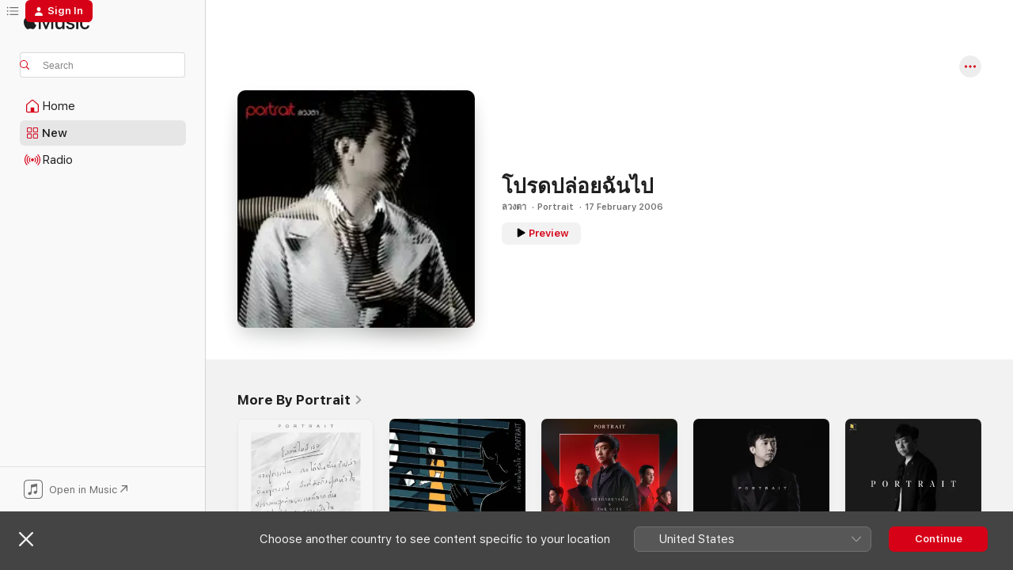

--- FILE ---
content_type: text/html
request_url: https://music.apple.com/th/song/%E0%B9%82%E0%B8%9B%E0%B8%A3%E0%B8%94%E0%B8%9B%E0%B8%A5-%E0%B8%AD%E0%B8%A2%E0%B8%89-%E0%B8%99%E0%B9%84%E0%B8%9B/1435139912
body_size: 17924
content:
<!DOCTYPE html>
<html dir="ltr" lang="en-GB">
    <head>
        <!-- prettier-ignore -->
        <meta charset="utf-8">
        <!-- prettier-ignore -->
        <meta http-equiv="X-UA-Compatible" content="IE=edge">
        <!-- prettier-ignore -->
        <meta
            name="viewport"
            content="width=device-width,initial-scale=1,interactive-widget=resizes-content"
        >
        <!-- prettier-ignore -->
        <meta name="applicable-device" content="pc,mobile">
        <!-- prettier-ignore -->
        <meta name="referrer" content="strict-origin">
        <!-- prettier-ignore -->
        <link
            rel="apple-touch-icon"
            sizes="180x180"
            href="/assets/favicon/favicon-180.png"
        >
        <!-- prettier-ignore -->
        <link
            rel="icon"
            type="image/png"
            sizes="32x32"
            href="/assets/favicon/favicon-32.png"
        >
        <!-- prettier-ignore -->
        <link
            rel="icon"
            type="image/png"
            sizes="16x16"
            href="/assets/favicon/favicon-16.png"
        >
        <!-- prettier-ignore -->
        <link
            rel="mask-icon"
            href="/assets/favicon/favicon.svg"
            color="#fa233b"
        >
        <!-- prettier-ignore -->
        <link rel="manifest" href="/manifest.json">

        <title>‎โปรดปล่อยฉันไป – Song by Portrait – Apple Music</title><!-- HEAD_svelte-1cypuwr_START --><link rel="preconnect" href="//www.apple.com/wss/fonts" crossorigin="anonymous"><link rel="stylesheet" href="//www.apple.com/wss/fonts?families=SF+Pro,v4%7CSF+Pro+Icons,v1&amp;display=swap" type="text/css" referrerpolicy="strict-origin-when-cross-origin"><!-- HEAD_svelte-1cypuwr_END --><!-- HEAD_svelte-eg3hvx_START -->    <meta name="description" content="Listen to โปรดปล่อยฉันไป by Portrait on Apple Music. 2006. Duration: 4:19"> <meta name="keywords" content="listen, โปรดปล่อยฉันไป, Portrait, music, singles, songs, Rock, streaming music, apple music"> <link rel="canonical" href="https://music.apple.com/th/song/%E0%B9%82%E0%B8%9B%E0%B8%A3%E0%B8%94%E0%B8%9B%E0%B8%A5-%E0%B8%AD%E0%B8%A2%E0%B8%89-%E0%B8%99%E0%B9%84%E0%B8%9B/1435139912">   <link rel="alternate" type="application/json+oembed" href="https://music.apple.com/api/oembed?url=https%3A%2F%2Fmusic.apple.com%2Fth%2Falbum%2F%25E0%25B9%2582%25E0%25B8%259B%25E0%25B8%25A3%25E0%25B8%2594%25E0%25B8%259B%25E0%25B8%25A5-%25E0%25B8%25AD%25E0%25B8%25A2%25E0%25B8%2589-%25E0%25B8%2599%25E0%25B9%2584%25E0%25B8%259B%2F1435139901%3Fi%3D1435139912" title="โปรดปล่อยฉันไป by Portrait on Apple Music">  <meta name="al:ios:app_store_id" content="1108187390"> <meta name="al:ios:app_name" content="Apple Music"> <meta name="apple:content_id" content="1435139912"> <meta name="apple:title" content="โปรดปล่อยฉันไป"> <meta name="apple:description" content="Listen to โปรดปล่อยฉันไป by Portrait on Apple Music. 2006. Duration: 4:19">   <meta property="og:title" content="โปรดปล่อยฉันไป by Portrait on Apple Music"> <meta property="og:description" content="Song · 2006 · Duration 4:19"> <meta property="og:site_name" content="Apple Music - Web Player"> <meta property="og:url" content="https://music.apple.com/th/song/%E0%B9%82%E0%B8%9B%E0%B8%A3%E0%B8%94%E0%B8%9B%E0%B8%A5-%E0%B8%AD%E0%B8%A2%E0%B8%89-%E0%B8%99%E0%B9%84%E0%B8%9B/1435139912"> <meta property="og:image" content="https://is1-ssl.mzstatic.com/image/thumb/Music118/v4/c5/6b/45/c56b4546-412f-8184-0f4f-7c16c076e23b/Cover_2400x2400.jpg/1200x630wp-60.jpg"> <meta property="og:image:secure_url" content="https://is1-ssl.mzstatic.com/image/thumb/Music118/v4/c5/6b/45/c56b4546-412f-8184-0f4f-7c16c076e23b/Cover_2400x2400.jpg/1200x630wp-60.jpg"> <meta property="og:image:alt" content="โปรดปล่อยฉันไป by Portrait on Apple Music"> <meta property="og:image:width" content="1200"> <meta property="og:image:height" content="630"> <meta property="og:image:type" content="image/jpg"> <meta property="og:type" content="music.song"> <meta property="og:locale" content="en_GB">   <meta property="music:song" content="https://music.apple.com/th/song/%E0%B9%82%E0%B8%9B%E0%B8%A3%E0%B8%94%E0%B8%9B%E0%B8%A5-%E0%B8%AD%E0%B8%A2%E0%B8%89-%E0%B8%99%E0%B9%84%E0%B8%9B/1435139912"> <meta property="music:song:preview_url:secure_url" content="https://music.apple.com/th/song/%E0%B9%82%E0%B8%9B%E0%B8%A3%E0%B8%94%E0%B8%9B%E0%B8%A5-%E0%B8%AD%E0%B8%A2%E0%B8%89-%E0%B8%99%E0%B9%84%E0%B8%9B/1435139912"> <meta property="music:song:disc" content="1"> <meta property="music:song:duration" content="PT4M19S"> <meta property="music:song:track" content="1">  <meta property="music:album" content="https://music.apple.com/th/album/%E0%B9%82%E0%B8%9B%E0%B8%A3%E0%B8%94%E0%B8%9B%E0%B8%A5-%E0%B8%AD%E0%B8%A2%E0%B8%89-%E0%B8%99%E0%B9%84%E0%B8%9B/1435139901?i=1435139912"> <meta property="music:album:disc" content="1"> <meta property="music:album:track" content="1"> <meta property="music:musician" content="https://music.apple.com/th/artist/portrait/556344"> <meta property="music:release_date" content="2006-02-17T00:00:00.000Z">   <meta name="twitter:title" content="โปรดปล่อยฉันไป by Portrait on Apple Music"> <meta name="twitter:description" content="Song · 2006 · Duration 4:19"> <meta name="twitter:site" content="@AppleMusic"> <meta name="twitter:image" content="https://is1-ssl.mzstatic.com/image/thumb/Music118/v4/c5/6b/45/c56b4546-412f-8184-0f4f-7c16c076e23b/Cover_2400x2400.jpg/600x600bf-60.jpg"> <meta name="twitter:image:alt" content="โปรดปล่อยฉันไป by Portrait on Apple Music"> <meta name="twitter:card" content="summary">       <!-- HTML_TAG_START -->
                <script id=schema:song type="application/ld+json">
                    {"@context":"http://schema.org","@type":"MusicComposition","name":"โปรดปล่อยฉันไป","url":"https://music.apple.com/th/song/%E0%B9%82%E0%B8%9B%E0%B8%A3%E0%B8%94%E0%B8%9B%E0%B8%A5-%E0%B8%AD%E0%B8%A2%E0%B8%89-%E0%B8%99%E0%B9%84%E0%B8%9B/1435139912","datePublished":"2006-02-17","description":"Listen to โปรดปล่อยฉันไป by Portrait on Apple Music. 2006. Duration: 4:19","timeRequired":"PT4M19S","image":"https://is1-ssl.mzstatic.com/image/thumb/Music118/v4/c5/6b/45/c56b4546-412f-8184-0f4f-7c16c076e23b/Cover_2400x2400.jpg/1200x630bb.jpg","audio":{"@type":"MusicRecording","name":"โปรดปล่อยฉันไป","url":"https://music.apple.com/th/song/%E0%B9%82%E0%B8%9B%E0%B8%A3%E0%B8%94%E0%B8%9B%E0%B8%A5-%E0%B8%AD%E0%B8%A2%E0%B8%89-%E0%B8%99%E0%B9%84%E0%B8%9B/1435139912","datePublished":"2006-02-17","description":"Listen to โปรดปล่อยฉันไป by Portrait on Apple Music. 2006. Duration: 4:19","duration":"PT4M19S","image":"https://is1-ssl.mzstatic.com/image/thumb/Music118/v4/c5/6b/45/c56b4546-412f-8184-0f4f-7c16c076e23b/Cover_2400x2400.jpg/1200x630bb.jpg","byArtist":[{"@type":"MusicGroup","name":"Portrait","url":"https://music.apple.com/th/artist/portrait/556344"}],"inAlbum":{"@type":"MusicAlbum","image":"https://is1-ssl.mzstatic.com/image/thumb/Music118/v4/c5/6b/45/c56b4546-412f-8184-0f4f-7c16c076e23b/Cover_2400x2400.jpg/486x486bb.png","url":"https://music.apple.com/th/album/%E0%B8%A5%E0%B8%A7%E0%B8%87%E0%B8%95%E0%B8%B2/1435139901","name":"ลวงตา","byArtist":[{"@type":"MusicGroup","name":"Portrait","url":"https://music.apple.com/th/artist/portrait/556344"}]},"audio":{"@type":"AudioObject","name":"โปรดปล่อยฉันไป","contentUrl":"https://audio-ssl.itunes.apple.com/itunes-assets/AudioPreview125/v4/4e/f5/d6/4ef5d69b-dd98-6e03-e0a9-273618079706/mzaf_13493250125342349879.plus.aac.ep.m4a","description":"Listen to โปรดปล่อยฉันไป by Portrait on Apple Music. 2006. Duration: 4:19","duration":"PT4M19S","uploadDate":"2006-02-17","thumbnailUrl":"https://is1-ssl.mzstatic.com/image/thumb/Music118/v4/c5/6b/45/c56b4546-412f-8184-0f4f-7c16c076e23b/Cover_2400x2400.jpg/1200x630bb.jpg","potentialAction":{"@type":"ListenAction","expectsAcceptanceOf":{"@type":"Offer","category":"free"},"target":{"@type":"EntryPoint","actionPlatform":"https://music.apple.com/th/song/%E0%B9%82%E0%B8%9B%E0%B8%A3%E0%B8%94%E0%B8%9B%E0%B8%A5-%E0%B8%AD%E0%B8%A2%E0%B8%89-%E0%B8%99%E0%B9%84%E0%B8%9B/1435139912"}}},"genre":["Rock","Music"]}}
                </script>
                <!-- HTML_TAG_END -->    <!-- HEAD_svelte-eg3hvx_END -->
      <script type="module" crossorigin src="/assets/index~8a6f659a1b.js"></script>
      <link rel="stylesheet" href="/assets/index~99bed3cf08.css">
      <script type="module">import.meta.url;import("_").catch(()=>1);async function* g(){};window.__vite_is_modern_browser=true;</script>
      <script type="module">!function(){if(window.__vite_is_modern_browser)return;console.warn("vite: loading legacy chunks, syntax error above and the same error below should be ignored");var e=document.getElementById("vite-legacy-polyfill"),n=document.createElement("script");n.src=e.src,n.onload=function(){System.import(document.getElementById('vite-legacy-entry').getAttribute('data-src'))},document.body.appendChild(n)}();</script>
    </head>
    <body>
        <script src="/assets/focus-visible/focus-visible.min.js"></script>
        
        <script
            async
            src="/includes/js-cdn/musickit/v3/amp/musickit.js"
        ></script>
        <script
            type="module"
            async
            src="/includes/js-cdn/musickit/v3/components/musickit-components/musickit-components.esm.js"
        ></script>
        <script
            nomodule
            async
            src="/includes/js-cdn/musickit/v3/components/musickit-components/musickit-components.js"
        ></script>
        <svg style="display: none" xmlns="http://www.w3.org/2000/svg">
            <symbol id="play-circle-fill" viewBox="0 0 60 60">
                <path
                    class="icon-circle-fill__circle"
                    fill="var(--iconCircleFillBG, transparent)"
                    d="M30 60c16.411 0 30-13.617 30-30C60 13.588 46.382 0 29.971 0 13.588 0 .001 13.588.001 30c0 16.383 13.617 30 30 30Z"
                />
                <path
                    fill="var(--iconFillArrow, var(--keyColor, black))"
                    d="M24.411 41.853c-1.41.853-3.028.177-3.028-1.294V19.47c0-1.44 1.735-2.058 3.028-1.294l17.265 10.235a1.89 1.89 0 0 1 0 3.265L24.411 41.853Z"
                />
            </symbol>
        </svg>
        <div class="body-container">
              <div class="app-container svelte-t3vj1e" data-testid="app-container">   <div class="header svelte-rjjbqs" data-testid="header"><nav data-testid="navigation" class="navigation svelte-13li0vp"><div class="navigation__header svelte-13li0vp"><div data-testid="logo" class="logo svelte-1o7dz8w"> <a aria-label="Apple Music" role="img" href="https://music.apple.com/th/home" class="svelte-1o7dz8w"><svg height="20" viewBox="0 0 83 20" width="83" xmlns="http://www.w3.org/2000/svg" class="logo" aria-hidden="true"><path d="M34.752 19.746V6.243h-.088l-5.433 13.503h-2.074L21.711 6.243h-.087v13.503h-2.548V1.399h3.235l5.833 14.621h.1l5.82-14.62h3.248v18.347h-2.56zm16.649 0h-2.586v-2.263h-.062c-.725 1.602-2.061 2.504-4.072 2.504-2.86 0-4.61-1.894-4.61-4.958V6.37h2.698v8.125c0 2.034.95 3.127 2.81 3.127 1.95 0 3.124-1.373 3.124-3.458V6.37H51.4v13.376zm7.394-13.618c3.06 0 5.046 1.73 5.134 4.196h-2.536c-.15-1.296-1.087-2.11-2.598-2.11-1.462 0-2.436.724-2.436 1.793 0 .839.6 1.41 2.023 1.741l2.136.496c2.686.636 3.71 1.704 3.71 3.636 0 2.442-2.236 4.12-5.333 4.12-3.285 0-5.26-1.64-5.509-4.183h2.673c.25 1.398 1.187 2.085 2.836 2.085 1.623 0 2.623-.687 2.623-1.78 0-.865-.487-1.373-1.924-1.704l-2.136-.508c-2.498-.585-3.735-1.806-3.735-3.75 0-2.391 2.049-4.032 5.072-4.032zM66.1 2.836c0-.878.7-1.577 1.561-1.577.862 0 1.55.7 1.55 1.577 0 .864-.688 1.576-1.55 1.576a1.573 1.573 0 0 1-1.56-1.576zm.212 3.534h2.698v13.376h-2.698zm14.089 4.603c-.275-1.424-1.324-2.556-3.085-2.556-2.086 0-3.46 1.767-3.46 4.64 0 2.938 1.386 4.642 3.485 4.642 1.66 0 2.748-.928 3.06-2.48H83C82.713 18.067 80.477 20 77.317 20c-3.76 0-6.208-2.62-6.208-6.942 0-4.247 2.448-6.93 6.183-6.93 3.385 0 5.446 2.213 5.683 4.845h-2.573zM10.824 3.189c-.698.834-1.805 1.496-2.913 1.398-.145-1.128.41-2.33 1.036-3.065C9.644.662 10.848.05 11.835 0c.121 1.178-.336 2.33-1.01 3.19zm.999 1.619c.624.049 2.425.244 3.578 1.98-.096.074-2.137 1.272-2.113 3.79.024 3.01 2.593 4.012 2.617 4.037-.024.074-.407 1.419-1.344 2.812-.817 1.224-1.657 2.422-3.002 2.447-1.297.024-1.73-.783-3.218-.783-1.489 0-1.97.758-3.194.807-1.297.048-2.28-1.297-3.097-2.52C.368 14.908-.904 10.408.825 7.375c.84-1.516 2.377-2.47 4.034-2.495 1.273-.023 2.45.857 3.218.857.769 0 2.137-1.027 3.746-.93z"></path></svg></a>   </div> <div class="search-input-wrapper svelte-nrtdem" data-testid="search-input"><div data-testid="amp-search-input" aria-controls="search-suggestions" aria-expanded="false" aria-haspopup="listbox" aria-owns="search-suggestions" class="search-input-container svelte-rg26q6" tabindex="-1" role=""><div class="flex-container svelte-rg26q6"><form id="search-input-form" class="svelte-rg26q6"><svg height="16" width="16" viewBox="0 0 16 16" class="search-svg" aria-hidden="true"><path d="M11.87 10.835c.018.015.035.03.051.047l3.864 3.863a.735.735 0 1 1-1.04 1.04l-3.863-3.864a.744.744 0 0 1-.047-.051 6.667 6.667 0 1 1 1.035-1.035zM6.667 12a5.333 5.333 0 1 0 0-10.667 5.333 5.333 0 0 0 0 10.667z"></path></svg> <input aria-autocomplete="list" aria-multiline="false" aria-controls="search-suggestions" aria-label="Search" placeholder="Search" spellcheck="false" autocomplete="off" autocorrect="off" autocapitalize="off" type="text" inputmode="search" class="search-input__text-field svelte-rg26q6" data-testid="search-input__text-field"></form> </div> <div data-testid="search-scope-bar"></div>   </div> </div></div> <div data-testid="navigation-content" class="navigation__content svelte-13li0vp" id="navigation" aria-hidden="false"><div class="navigation__scrollable-container svelte-13li0vp"><div data-testid="navigation-items-primary" class="navigation-items navigation-items--primary svelte-ng61m8"> <ul class="navigation-items__list svelte-ng61m8">  <li class="navigation-item navigation-item__home svelte-1a5yt87" aria-selected="false" data-testid="navigation-item"> <a href="https://music.apple.com/th/home" class="navigation-item__link svelte-1a5yt87" role="button" data-testid="home" aria-pressed="false"><div class="navigation-item__content svelte-zhx7t9"> <span class="navigation-item__icon svelte-zhx7t9"> <svg width="24" height="24" viewBox="0 0 24 24" xmlns="http://www.w3.org/2000/svg" aria-hidden="true"><path d="M5.93 20.16a1.94 1.94 0 0 1-1.43-.502c-.334-.335-.502-.794-.502-1.393v-7.142c0-.362.062-.688.177-.953.123-.264.326-.529.6-.75l6.145-5.157c.176-.141.344-.247.52-.318.176-.07.362-.105.564-.105.194 0 .388.035.565.105.176.07.352.177.52.318l6.146 5.158c.273.23.467.476.59.75.124.264.177.59.177.96v7.134c0 .59-.159 1.058-.503 1.393-.335.335-.811.503-1.428.503H5.929Zm12.14-1.172c.221 0 .406-.07.547-.212a.688.688 0 0 0 .22-.511v-7.142c0-.177-.026-.344-.087-.459a.97.97 0 0 0-.265-.353l-6.154-5.149a.756.756 0 0 0-.177-.115.37.37 0 0 0-.15-.035.37.37 0 0 0-.158.035l-.177.115-6.145 5.15a.982.982 0 0 0-.274.352 1.13 1.13 0 0 0-.088.468v7.133c0 .203.08.379.23.511a.744.744 0 0 0 .546.212h12.133Zm-8.323-4.7c0-.176.062-.326.177-.432a.6.6 0 0 1 .423-.159h3.315c.176 0 .326.053.432.16s.159.255.159.431v4.973H9.756v-4.973Z"></path></svg> </span> <span class="navigation-item__label svelte-zhx7t9"> Home </span> </div></a>  </li>  <li class="navigation-item navigation-item__new svelte-1a5yt87" aria-selected="false" data-testid="navigation-item"> <a href="https://music.apple.com/th/new" class="navigation-item__link svelte-1a5yt87" role="button" data-testid="new" aria-pressed="false"><div class="navigation-item__content svelte-zhx7t9"> <span class="navigation-item__icon svelte-zhx7t9"> <svg height="24" viewBox="0 0 24 24" width="24" aria-hidden="true"><path d="M9.92 11.354c.966 0 1.453-.487 1.453-1.49v-3.4c0-1.004-.487-1.483-1.453-1.483H6.452C5.487 4.981 5 5.46 5 6.464v3.4c0 1.003.487 1.49 1.452 1.49zm7.628 0c.965 0 1.452-.487 1.452-1.49v-3.4c0-1.004-.487-1.483-1.452-1.483h-3.46c-.974 0-1.46.479-1.46 1.483v3.4c0 1.003.486 1.49 1.46 1.49zm-7.65-1.073h-3.43c-.266 0-.396-.137-.396-.418v-3.4c0-.273.13-.41.396-.41h3.43c.265 0 .402.137.402.41v3.4c0 .281-.137.418-.403.418zm7.634 0h-3.43c-.273 0-.402-.137-.402-.418v-3.4c0-.273.129-.41.403-.41h3.43c.265 0 .395.137.395.41v3.4c0 .281-.13.418-.396.418zm-7.612 8.7c.966 0 1.453-.48 1.453-1.483v-3.407c0-.996-.487-1.483-1.453-1.483H6.452c-.965 0-1.452.487-1.452 1.483v3.407c0 1.004.487 1.483 1.452 1.483zm7.628 0c.965 0 1.452-.48 1.452-1.483v-3.407c0-.996-.487-1.483-1.452-1.483h-3.46c-.974 0-1.46.487-1.46 1.483v3.407c0 1.004.486 1.483 1.46 1.483zm-7.65-1.072h-3.43c-.266 0-.396-.137-.396-.41v-3.4c0-.282.13-.418.396-.418h3.43c.265 0 .402.136.402.418v3.4c0 .273-.137.41-.403.41zm7.634 0h-3.43c-.273 0-.402-.137-.402-.41v-3.4c0-.282.129-.418.403-.418h3.43c.265 0 .395.136.395.418v3.4c0 .273-.13.41-.396.41z" fill-opacity=".95"></path></svg> </span> <span class="navigation-item__label svelte-zhx7t9"> New </span> </div></a>  </li>  <li class="navigation-item navigation-item__radio svelte-1a5yt87" aria-selected="false" data-testid="navigation-item"> <a href="https://music.apple.com/th/radio" class="navigation-item__link svelte-1a5yt87" role="button" data-testid="radio" aria-pressed="false"><div class="navigation-item__content svelte-zhx7t9"> <span class="navigation-item__icon svelte-zhx7t9"> <svg width="24" height="24" viewBox="0 0 24 24" xmlns="http://www.w3.org/2000/svg" aria-hidden="true"><path d="M19.359 18.57C21.033 16.818 22 14.461 22 11.89s-.967-4.93-2.641-6.68c-.276-.292-.653-.26-.868-.023-.222.246-.176.591.085.868 1.466 1.535 2.272 3.593 2.272 5.835 0 2.241-.806 4.3-2.272 5.835-.261.268-.307.621-.085.86.215.245.592.276.868-.016zm-13.85.014c.222-.238.176-.59-.085-.86-1.474-1.535-2.272-3.593-2.272-5.834 0-2.242.798-4.3 2.272-5.835.261-.277.307-.622.085-.868-.215-.238-.592-.269-.868.023C2.967 6.96 2 9.318 2 11.89s.967 4.929 2.641 6.68c.276.29.653.26.868.014zm1.957-1.873c.223-.253.162-.583-.1-.867-.951-1.068-1.473-2.45-1.473-3.954 0-1.505.522-2.887 1.474-3.954.26-.284.322-.614.1-.876-.23-.26-.622-.26-.891.039-1.175 1.274-1.827 2.963-1.827 4.79 0 1.82.652 3.517 1.827 4.784.269.3.66.307.89.038zm9.958-.038c1.175-1.267 1.827-2.964 1.827-4.783 0-1.828-.652-3.517-1.827-4.791-.269-.3-.66-.3-.89-.039-.23.262-.162.592.092.876.96 1.067 1.481 2.449 1.481 3.954 0 1.504-.522 2.886-1.481 3.954-.254.284-.323.614-.092.867.23.269.621.261.89-.038zm-8.061-1.966c.23-.26.13-.568-.092-.883-.415-.522-.63-1.197-.63-1.934 0-.737.215-1.413.63-1.943.222-.307.322-.614.092-.875s-.653-.261-.906.054a4.385 4.385 0 0 0-.968 2.764 4.38 4.38 0 0 0 .968 2.756c.253.322.675.322.906.061zm6.18-.061a4.38 4.38 0 0 0 .968-2.756 4.385 4.385 0 0 0-.968-2.764c-.253-.315-.675-.315-.906-.054-.23.261-.138.568.092.875.415.53.63 1.206.63 1.943 0 .737-.215 1.412-.63 1.934-.23.315-.322.622-.092.883s.653.261.906-.061zm-3.547-.967c.96 0 1.789-.814 1.789-1.797s-.83-1.789-1.789-1.789c-.96 0-1.781.806-1.781 1.789 0 .983.821 1.797 1.781 1.797z"></path></svg> </span> <span class="navigation-item__label svelte-zhx7t9"> Radio </span> </div></a>  </li>  <li class="navigation-item navigation-item__search svelte-1a5yt87" aria-selected="false" data-testid="navigation-item"> <a href="https://music.apple.com/th/search" class="navigation-item__link svelte-1a5yt87" role="button" data-testid="search" aria-pressed="false"><div class="navigation-item__content svelte-zhx7t9"> <span class="navigation-item__icon svelte-zhx7t9"> <svg height="24" viewBox="0 0 24 24" width="24" aria-hidden="true"><path d="M17.979 18.553c.476 0 .813-.366.813-.835a.807.807 0 0 0-.235-.586l-3.45-3.457a5.61 5.61 0 0 0 1.158-3.413c0-3.098-2.535-5.633-5.633-5.633C7.542 4.63 5 7.156 5 10.262c0 3.098 2.534 5.632 5.632 5.632a5.614 5.614 0 0 0 3.274-1.055l3.472 3.472a.835.835 0 0 0 .6.242zm-7.347-3.875c-2.417 0-4.416-2-4.416-4.416 0-2.417 2-4.417 4.416-4.417 2.417 0 4.417 2 4.417 4.417s-2 4.416-4.417 4.416z" fill-opacity=".95"></path></svg> </span> <span class="navigation-item__label svelte-zhx7t9"> Search </span> </div></a>  </li></ul> </div>   </div> <div class="navigation__native-cta"><div slot="native-cta"><div data-testid="native-cta" class="native-cta svelte-6xh86f  native-cta--authenticated"><button class="native-cta__button svelte-6xh86f" data-testid="native-cta-button"><span class="native-cta__app-icon svelte-6xh86f"><svg width="24" height="24" xmlns="http://www.w3.org/2000/svg" xml:space="preserve" style="fill-rule:evenodd;clip-rule:evenodd;stroke-linejoin:round;stroke-miterlimit:2" viewBox="0 0 24 24" slot="app-icon" aria-hidden="true"><path d="M22.567 1.496C21.448.393 19.956.045 17.293.045H6.566c-2.508 0-4.028.376-5.12 1.465C.344 2.601 0 4.09 0 6.611v10.727c0 2.695.33 4.18 1.432 5.257 1.106 1.103 2.595 1.45 5.275 1.45h10.586c2.663 0 4.169-.347 5.274-1.45C23.656 21.504 24 20.033 24 17.338V6.752c0-2.694-.344-4.179-1.433-5.256Zm.411 4.9v11.299c0 1.898-.338 3.286-1.188 4.137-.851.864-2.256 1.191-4.141 1.191H6.35c-1.884 0-3.303-.341-4.154-1.191-.85-.851-1.174-2.239-1.174-4.137V6.54c0-2.014.324-3.445 1.16-4.295.851-.864 2.312-1.177 4.313-1.177h11.154c1.885 0 3.29.341 4.141 1.191.864.85 1.188 2.239 1.188 4.137Z" style="fill-rule:nonzero"></path><path d="M7.413 19.255c.987 0 2.48-.728 2.48-2.672v-6.385c0-.35.063-.428.378-.494l5.298-1.095c.351-.067.534.025.534.333l.035 4.286c0 .337-.182.586-.53.652l-1.014.228c-1.361.3-2.007.923-2.007 1.937 0 1.017.79 1.748 1.926 1.748.986 0 2.444-.679 2.444-2.64V5.654c0-.636-.279-.821-1.016-.66L9.646 6.298c-.448.091-.674.329-.674.699l.035 7.697c0 .336-.148.546-.446.613l-1.067.21c-1.329.266-1.986.93-1.986 1.993 0 1.017.786 1.745 1.905 1.745Z" style="fill-rule:nonzero"></path></svg></span> <span class="native-cta__label svelte-6xh86f">Open in Music</span> <span class="native-cta__arrow svelte-6xh86f"><svg height="16" width="16" viewBox="0 0 16 16" class="native-cta-action" aria-hidden="true"><path d="M1.559 16 13.795 3.764v8.962H16V0H3.274v2.205h8.962L0 14.441 1.559 16z"></path></svg></span></button> </div>  </div></div></div> </nav> </div>  <div class="player-bar player-bar__floating-player svelte-1rr9v04" data-testid="player-bar" aria-label="Music controls" aria-hidden="false">   </div>   <div id="scrollable-page" class="scrollable-page svelte-mt0bfj" data-main-content data-testid="main-section" aria-hidden="false"><main data-testid="main" class="svelte-bzjlhs"><div class="content-container svelte-bzjlhs" data-testid="content-container"><div class="search-input-wrapper svelte-nrtdem" data-testid="search-input"><div data-testid="amp-search-input" aria-controls="search-suggestions" aria-expanded="false" aria-haspopup="listbox" aria-owns="search-suggestions" class="search-input-container svelte-rg26q6" tabindex="-1" role=""><div class="flex-container svelte-rg26q6"><form id="search-input-form" class="svelte-rg26q6"><svg height="16" width="16" viewBox="0 0 16 16" class="search-svg" aria-hidden="true"><path d="M11.87 10.835c.018.015.035.03.051.047l3.864 3.863a.735.735 0 1 1-1.04 1.04l-3.863-3.864a.744.744 0 0 1-.047-.051 6.667 6.667 0 1 1 1.035-1.035zM6.667 12a5.333 5.333 0 1 0 0-10.667 5.333 5.333 0 0 0 0 10.667z"></path></svg> <input value="" aria-autocomplete="list" aria-multiline="false" aria-controls="search-suggestions" aria-label="Search" placeholder="Search" spellcheck="false" autocomplete="off" autocorrect="off" autocapitalize="off" type="text" inputmode="search" class="search-input__text-field svelte-rg26q6" data-testid="search-input__text-field"></form> </div> <div data-testid="search-scope-bar"> </div>   </div> </div>      <div class="section svelte-wa5vzl" data-testid="section-container" aria-label="Featured"> <div class="section-content svelte-wa5vzl" data-testid="section-content"> <div class="song-header-page svelte-1xmd2gi"><div class="song__action-buttons svelte-1xmd2gi"> <amp-contextual-menu-button config="[object Object]" class="svelte-1sn4kz"> <span aria-label="MORE" class="more-button svelte-1sn4kz more-button--platter  more-button--material" data-testid="more-button" slot="trigger-content"><svg width="28" height="28" viewBox="0 0 28 28" class="glyph" xmlns="http://www.w3.org/2000/svg"><circle fill="var(--iconCircleFill, transparent)" cx="14" cy="14" r="14"></circle><path fill="var(--iconEllipsisFill, white)" d="M10.105 14c0-.87-.687-1.55-1.564-1.55-.862 0-1.557.695-1.557 1.55 0 .848.695 1.55 1.557 1.55.855 0 1.564-.702 1.564-1.55zm5.437 0c0-.87-.68-1.55-1.542-1.55A1.55 1.55 0 0012.45 14c0 .848.695 1.55 1.55 1.55.848 0 1.542-.702 1.542-1.55zm5.474 0c0-.87-.687-1.55-1.557-1.55-.87 0-1.564.695-1.564 1.55 0 .848.694 1.55 1.564 1.55.848 0 1.557-.702 1.557-1.55z"></path></svg></span> </amp-contextual-menu-button></div> <div class="song-header-page__details-container svelte-1xmd2gi"><div class="song-header-page__artwork svelte-1xmd2gi"><div class="song-header-page__artwork-radiosity svelte-1xmd2gi"><div data-testid="artwork-component" class="artwork-component artwork-component--aspect-ratio artwork-component--orientation-square svelte-uduhys        artwork-component--has-borders" style="
            --artwork-bg-color: #0c0101;
            --aspect-ratio: 1;
            --placeholder-bg-color: #0c0101;
       ">   <picture class="svelte-uduhys"><source sizes=" (max-width:999px) 180px,(min-width:1000px) and (max-width:1319px) 208px,(min-width:1320px) and (max-width:1679px) 208px,300px" srcset="https://is1-ssl.mzstatic.com/image/thumb/Music118/v4/c5/6b/45/c56b4546-412f-8184-0f4f-7c16c076e23b/Cover_2400x2400.jpg/180x180bb.webp 180w,https://is1-ssl.mzstatic.com/image/thumb/Music118/v4/c5/6b/45/c56b4546-412f-8184-0f4f-7c16c076e23b/Cover_2400x2400.jpg/208x208bb.webp 208w,https://is1-ssl.mzstatic.com/image/thumb/Music118/v4/c5/6b/45/c56b4546-412f-8184-0f4f-7c16c076e23b/Cover_2400x2400.jpg/300x300bb.webp 300w,https://is1-ssl.mzstatic.com/image/thumb/Music118/v4/c5/6b/45/c56b4546-412f-8184-0f4f-7c16c076e23b/Cover_2400x2400.jpg/360x360bb.webp 360w,https://is1-ssl.mzstatic.com/image/thumb/Music118/v4/c5/6b/45/c56b4546-412f-8184-0f4f-7c16c076e23b/Cover_2400x2400.jpg/416x416bb.webp 416w,https://is1-ssl.mzstatic.com/image/thumb/Music118/v4/c5/6b/45/c56b4546-412f-8184-0f4f-7c16c076e23b/Cover_2400x2400.jpg/600x600bb.webp 600w" type="image/webp"> <source sizes=" (max-width:999px) 180px,(min-width:1000px) and (max-width:1319px) 208px,(min-width:1320px) and (max-width:1679px) 208px,300px" srcset="https://is1-ssl.mzstatic.com/image/thumb/Music118/v4/c5/6b/45/c56b4546-412f-8184-0f4f-7c16c076e23b/Cover_2400x2400.jpg/180x180bb-60.jpg 180w,https://is1-ssl.mzstatic.com/image/thumb/Music118/v4/c5/6b/45/c56b4546-412f-8184-0f4f-7c16c076e23b/Cover_2400x2400.jpg/208x208bb-60.jpg 208w,https://is1-ssl.mzstatic.com/image/thumb/Music118/v4/c5/6b/45/c56b4546-412f-8184-0f4f-7c16c076e23b/Cover_2400x2400.jpg/300x300bb-60.jpg 300w,https://is1-ssl.mzstatic.com/image/thumb/Music118/v4/c5/6b/45/c56b4546-412f-8184-0f4f-7c16c076e23b/Cover_2400x2400.jpg/360x360bb-60.jpg 360w,https://is1-ssl.mzstatic.com/image/thumb/Music118/v4/c5/6b/45/c56b4546-412f-8184-0f4f-7c16c076e23b/Cover_2400x2400.jpg/416x416bb-60.jpg 416w,https://is1-ssl.mzstatic.com/image/thumb/Music118/v4/c5/6b/45/c56b4546-412f-8184-0f4f-7c16c076e23b/Cover_2400x2400.jpg/600x600bb-60.jpg 600w" type="image/jpeg"> <img alt="" class="artwork-component__contents artwork-component__image svelte-uduhys" loading="lazy" src="/assets/artwork/1x1.gif" role="presentation" decoding="async" width="300" height="300" fetchpriority="auto" style="opacity: 1;"></picture> </div></div> <div data-testid="artwork-component" class="artwork-component artwork-component--aspect-ratio artwork-component--orientation-square svelte-uduhys        artwork-component--has-borders" style="
            --artwork-bg-color: #0c0101;
            --aspect-ratio: 1;
            --placeholder-bg-color: #0c0101;
       ">   <picture class="svelte-uduhys"><source sizes=" (max-width:999px) 180px,(min-width:1000px) and (max-width:1319px) 208px,(min-width:1320px) and (max-width:1679px) 208px,300px" srcset="https://is1-ssl.mzstatic.com/image/thumb/Music118/v4/c5/6b/45/c56b4546-412f-8184-0f4f-7c16c076e23b/Cover_2400x2400.jpg/180x180bb.webp 180w,https://is1-ssl.mzstatic.com/image/thumb/Music118/v4/c5/6b/45/c56b4546-412f-8184-0f4f-7c16c076e23b/Cover_2400x2400.jpg/208x208bb.webp 208w,https://is1-ssl.mzstatic.com/image/thumb/Music118/v4/c5/6b/45/c56b4546-412f-8184-0f4f-7c16c076e23b/Cover_2400x2400.jpg/300x300bb.webp 300w,https://is1-ssl.mzstatic.com/image/thumb/Music118/v4/c5/6b/45/c56b4546-412f-8184-0f4f-7c16c076e23b/Cover_2400x2400.jpg/360x360bb.webp 360w,https://is1-ssl.mzstatic.com/image/thumb/Music118/v4/c5/6b/45/c56b4546-412f-8184-0f4f-7c16c076e23b/Cover_2400x2400.jpg/416x416bb.webp 416w,https://is1-ssl.mzstatic.com/image/thumb/Music118/v4/c5/6b/45/c56b4546-412f-8184-0f4f-7c16c076e23b/Cover_2400x2400.jpg/600x600bb.webp 600w" type="image/webp"> <source sizes=" (max-width:999px) 180px,(min-width:1000px) and (max-width:1319px) 208px,(min-width:1320px) and (max-width:1679px) 208px,300px" srcset="https://is1-ssl.mzstatic.com/image/thumb/Music118/v4/c5/6b/45/c56b4546-412f-8184-0f4f-7c16c076e23b/Cover_2400x2400.jpg/180x180bb-60.jpg 180w,https://is1-ssl.mzstatic.com/image/thumb/Music118/v4/c5/6b/45/c56b4546-412f-8184-0f4f-7c16c076e23b/Cover_2400x2400.jpg/208x208bb-60.jpg 208w,https://is1-ssl.mzstatic.com/image/thumb/Music118/v4/c5/6b/45/c56b4546-412f-8184-0f4f-7c16c076e23b/Cover_2400x2400.jpg/300x300bb-60.jpg 300w,https://is1-ssl.mzstatic.com/image/thumb/Music118/v4/c5/6b/45/c56b4546-412f-8184-0f4f-7c16c076e23b/Cover_2400x2400.jpg/360x360bb-60.jpg 360w,https://is1-ssl.mzstatic.com/image/thumb/Music118/v4/c5/6b/45/c56b4546-412f-8184-0f4f-7c16c076e23b/Cover_2400x2400.jpg/416x416bb-60.jpg 416w,https://is1-ssl.mzstatic.com/image/thumb/Music118/v4/c5/6b/45/c56b4546-412f-8184-0f4f-7c16c076e23b/Cover_2400x2400.jpg/600x600bb-60.jpg 600w" type="image/jpeg"> <img alt="โปรดปล่อยฉันไป song by Portrait" class="artwork-component__contents artwork-component__image svelte-uduhys" loading="lazy" src="/assets/artwork/1x1.gif" role="presentation" decoding="async" width="300" height="300" fetchpriority="auto" style="opacity: 1;"></picture> </div></div> <div class="song-header-page-details svelte-1xmd2gi"><h1 class="song-header-page__song-header-title svelte-1xmd2gi" data-testid="song-title">โปรดปล่อยฉันไป  </h1> <p class="song-header-page__song-header-subtitle svelte-1xmd2gi" data-testid="song-subtitle" dir="auto"><span data-testid="song-subtitle-album"><span data-testid="song-subtitle-album-link"><a data-testid="click-action" class="click-action svelte-c0t0j2" href="https://music.apple.com/th/album/%E0%B8%A5%E0%B8%A7%E0%B8%87%E0%B8%95%E0%B8%B2/1435139901">ลวงตา</a></span></span> <span class="song-subtitles-item svelte-1xmd2gi" data-testid="song-subtitle-artists"> <span data-testid="song-subtitle-artist-link0"><a data-testid="click-action" class="click-action svelte-c0t0j2" href="https://music.apple.com/th/artist/portrait/556344">Portrait</a></span></span> <span class="song-subtitles-item svelte-1xmd2gi" data-testid="song-subtitle-release-date">17 February 2006</span></p> <div class="song-header-page__buttons svelte-1xmd2gi"><div data-testid="button-action" class="button svelte-rka6wn  secondary"><button data-testid="click-action" class="click-action svelte-c0t0j2" aria-label="" ><span class="icon svelte-rka6wn" data-testid="play-icon"><svg height="16" viewBox="0 0 16 16" width="16"><path d="m4.4 15.14 10.386-6.096c.842-.459.794-1.64 0-2.097L4.401.85c-.87-.53-2-.12-2 .82v12.625c0 .966 1.06 1.4 2 .844z"></path></svg></span>  Preview</button> </div></div></div></div> </div></div>   </div><div class="section svelte-wa5vzl      section--alternate" data-testid="section-container"> <div class="section-content svelte-wa5vzl" data-testid="section-content"> <div class="spacer-wrapper svelte-14fis98"></div></div>   </div><div class="section svelte-wa5vzl      section--alternate" data-testid="section-container" aria-label="More By Portrait"> <div class="section-content svelte-wa5vzl" data-testid="section-content"><div class="header svelte-rnrb59">  <div class="header-title-wrapper svelte-rnrb59">   <h2 class="title svelte-rnrb59 title-link" data-testid="header-title"><button type="button" class="title__button svelte-rnrb59" role="link" tabindex="0"><span class="dir-wrapper" dir="auto">More By Portrait</span> <svg class="chevron" xmlns="http://www.w3.org/2000/svg" viewBox="0 0 64 64" aria-hidden="true"><path d="M19.817 61.863c1.48 0 2.672-.515 3.702-1.546l24.243-23.63c1.352-1.385 1.996-2.737 2.028-4.443 0-1.674-.644-3.09-2.028-4.443L23.519 4.138c-1.03-.998-2.253-1.513-3.702-1.513-2.994 0-5.409 2.382-5.409 5.344 0 1.481.612 2.833 1.739 3.96l20.99 20.347-20.99 20.283c-1.127 1.126-1.739 2.478-1.739 3.96 0 2.93 2.415 5.344 5.409 5.344Z"></path></svg></button></h2> </div>   </div>   <div class="svelte-1dd7dqt shelf"><section data-testid="shelf-component" class="shelf-grid shelf-grid--onhover svelte-12rmzef" style="
            --grid-max-content-xsmall: 144px; --grid-column-gap-xsmall: 10px; --grid-row-gap-xsmall: 24px; --grid-small: 4; --grid-column-gap-small: 20px; --grid-row-gap-small: 24px; --grid-medium: 5; --grid-column-gap-medium: 20px; --grid-row-gap-medium: 24px; --grid-large: 6; --grid-column-gap-large: 20px; --grid-row-gap-large: 24px; --grid-xlarge: 6; --grid-column-gap-xlarge: 20px; --grid-row-gap-xlarge: 24px;
            --grid-type: G;
            --grid-rows: 1;
            --standard-lockup-shadow-offset: 15px;
            
        "> <div class="shelf-grid__body svelte-12rmzef" data-testid="shelf-body">   <button disabled aria-label="Previous Page" type="button" class="shelf-grid-nav__arrow shelf-grid-nav__arrow--left svelte-1xmivhv" data-testid="shelf-button-left" style="--offset: 
                        calc(25px * -1);
                    ;"><svg viewBox="0 0 9 31" xmlns="http://www.w3.org/2000/svg"><path d="M5.275 29.46a1.61 1.61 0 0 0 1.456 1.077c1.018 0 1.772-.737 1.772-1.737 0-.526-.277-1.186-.449-1.62l-4.68-11.912L8.05 3.363c.172-.442.45-1.116.45-1.625A1.702 1.702 0 0 0 6.728.002a1.603 1.603 0 0 0-1.456 1.09L.675 12.774c-.301.775-.677 1.744-.677 2.495 0 .754.376 1.705.677 2.498L5.272 29.46Z"></path></svg></button> <ul slot="shelf-content" class="shelf-grid__list shelf-grid__list--grid-type-G shelf-grid__list--grid-rows-1 svelte-12rmzef" role="list" tabindex="-1" data-testid="shelf-item-list">   <li class="shelf-grid__list-item svelte-12rmzef" data-index="0" aria-hidden="true"><div class="svelte-12rmzef"><div class="square-lockup-wrapper" data-testid="square-lockup-wrapper">  <div class="product-lockup svelte-1tr6noh" aria-label="โลกที่ไม่มีเธอ - Single" data-testid="product-lockup"><div class="product-lockup__artwork svelte-1tr6noh has-controls" aria-hidden="false"> <div data-testid="artwork-component" class="artwork-component artwork-component--aspect-ratio artwork-component--orientation-square svelte-uduhys    artwork-component--fullwidth    artwork-component--has-borders" style="
            --artwork-bg-color: #f5f4f5;
            --aspect-ratio: 1;
            --placeholder-bg-color: #f5f4f5;
       ">   <picture class="svelte-uduhys"><source sizes=" (max-width:1319px) 296px,(min-width:1320px) and (max-width:1679px) 316px,316px" srcset="https://is1-ssl.mzstatic.com/image/thumb/Music221/v4/1d/ee/8a/1dee8a46-5536-4fcc-ba3b-0edb9fc67867/0849480022627.jpg/296x296bf.webp 296w,https://is1-ssl.mzstatic.com/image/thumb/Music221/v4/1d/ee/8a/1dee8a46-5536-4fcc-ba3b-0edb9fc67867/0849480022627.jpg/316x316bf.webp 316w,https://is1-ssl.mzstatic.com/image/thumb/Music221/v4/1d/ee/8a/1dee8a46-5536-4fcc-ba3b-0edb9fc67867/0849480022627.jpg/592x592bf.webp 592w,https://is1-ssl.mzstatic.com/image/thumb/Music221/v4/1d/ee/8a/1dee8a46-5536-4fcc-ba3b-0edb9fc67867/0849480022627.jpg/632x632bf.webp 632w" type="image/webp"> <source sizes=" (max-width:1319px) 296px,(min-width:1320px) and (max-width:1679px) 316px,316px" srcset="https://is1-ssl.mzstatic.com/image/thumb/Music221/v4/1d/ee/8a/1dee8a46-5536-4fcc-ba3b-0edb9fc67867/0849480022627.jpg/296x296bf-60.jpg 296w,https://is1-ssl.mzstatic.com/image/thumb/Music221/v4/1d/ee/8a/1dee8a46-5536-4fcc-ba3b-0edb9fc67867/0849480022627.jpg/316x316bf-60.jpg 316w,https://is1-ssl.mzstatic.com/image/thumb/Music221/v4/1d/ee/8a/1dee8a46-5536-4fcc-ba3b-0edb9fc67867/0849480022627.jpg/592x592bf-60.jpg 592w,https://is1-ssl.mzstatic.com/image/thumb/Music221/v4/1d/ee/8a/1dee8a46-5536-4fcc-ba3b-0edb9fc67867/0849480022627.jpg/632x632bf-60.jpg 632w" type="image/jpeg"> <img alt="โลกที่ไม่มีเธอ - Single" class="artwork-component__contents artwork-component__image svelte-uduhys" loading="lazy" src="/assets/artwork/1x1.gif" role="presentation" decoding="async" width="316" height="316" fetchpriority="auto" style="opacity: 1;"></picture> </div> <div class="square-lockup__social svelte-152pqr7" slot="artwork-metadata-overlay"></div> <div data-testid="lockup-control" class="product-lockup__controls svelte-1tr6noh"><a class="product-lockup__link svelte-1tr6noh" data-testid="product-lockup-link" aria-label="โลกที่ไม่มีเธอ - Single" href="https://music.apple.com/th/album/%E0%B9%82%E0%B8%A5%E0%B8%81%E0%B8%97-%E0%B9%84%E0%B8%A1-%E0%B8%A1-%E0%B9%80%E0%B8%98%E0%B8%AD-single/1278215610">โลกที่ไม่มีเธอ - Single</a> <div data-testid="play-button" class="product-lockup__play-button svelte-1tr6noh"><button aria-label="Play โลกที่ไม่มีเธอ - Single" class="play-button svelte-19j07e7 play-button--platter" data-testid="play-button"><svg aria-hidden="true" class="icon play-svg" data-testid="play-icon" iconState="play"><use href="#play-circle-fill"></use></svg> </button> </div> <div data-testid="context-button" class="product-lockup__context-button svelte-1tr6noh"><div slot="context-button"><amp-contextual-menu-button config="[object Object]" class="svelte-1sn4kz"> <span aria-label="MORE" class="more-button svelte-1sn4kz more-button--platter  more-button--material" data-testid="more-button" slot="trigger-content"><svg width="28" height="28" viewBox="0 0 28 28" class="glyph" xmlns="http://www.w3.org/2000/svg"><circle fill="var(--iconCircleFill, transparent)" cx="14" cy="14" r="14"></circle><path fill="var(--iconEllipsisFill, white)" d="M10.105 14c0-.87-.687-1.55-1.564-1.55-.862 0-1.557.695-1.557 1.55 0 .848.695 1.55 1.557 1.55.855 0 1.564-.702 1.564-1.55zm5.437 0c0-.87-.68-1.55-1.542-1.55A1.55 1.55 0 0012.45 14c0 .848.695 1.55 1.55 1.55.848 0 1.542-.702 1.542-1.55zm5.474 0c0-.87-.687-1.55-1.557-1.55-.87 0-1.564.695-1.564 1.55 0 .848.694 1.55 1.564 1.55.848 0 1.557-.702 1.557-1.55z"></path></svg></span> </amp-contextual-menu-button></div></div></div></div> <div class="product-lockup__content svelte-1tr6noh"> <div class="product-lockup__content-details svelte-1tr6noh product-lockup__content-details--no-subtitle-link" dir="auto"><div class="product-lockup__title-link svelte-1tr6noh product-lockup__title-link--multiline"> <div class="multiline-clamp svelte-1a7gcr6 multiline-clamp--overflow   multiline-clamp--with-badge" style="--mc-lineClamp: var(--defaultClampOverride, 2);" role="text"> <span class="multiline-clamp__text svelte-1a7gcr6"><a href="https://music.apple.com/th/album/%E0%B9%82%E0%B8%A5%E0%B8%81%E0%B8%97-%E0%B9%84%E0%B8%A1-%E0%B8%A1-%E0%B9%80%E0%B8%98%E0%B8%AD-single/1278215610" data-testid="product-lockup-title" class="product-lockup__title svelte-1tr6noh">โลกที่ไม่มีเธอ - Single</a></span><span class="multiline-clamp__badge svelte-1a7gcr6">  </span> </div> </div>  </div></div> </div> </div> </div></li>   <li class="shelf-grid__list-item svelte-12rmzef" data-index="1" aria-hidden="true"><div class="svelte-12rmzef"><div class="square-lockup-wrapper" data-testid="square-lockup-wrapper">  <div class="product-lockup svelte-1tr6noh" aria-label="เจ็บจนไม่เข้าใจ - Single" data-testid="product-lockup"><div class="product-lockup__artwork svelte-1tr6noh has-controls" aria-hidden="false"> <div data-testid="artwork-component" class="artwork-component artwork-component--aspect-ratio artwork-component--orientation-square svelte-uduhys    artwork-component--fullwidth    artwork-component--has-borders" style="
            --artwork-bg-color: #101a1e;
            --aspect-ratio: 1;
            --placeholder-bg-color: #101a1e;
       ">   <picture class="svelte-uduhys"><source sizes=" (max-width:1319px) 296px,(min-width:1320px) and (max-width:1679px) 316px,316px" srcset="https://is1-ssl.mzstatic.com/image/thumb/Music111/v4/e3/37/d6/e337d680-6395-7208-ecea-5c45230fc4b6/revised_AW_cover_itune_2400x2400_withtext.jpg/296x296bf.webp 296w,https://is1-ssl.mzstatic.com/image/thumb/Music111/v4/e3/37/d6/e337d680-6395-7208-ecea-5c45230fc4b6/revised_AW_cover_itune_2400x2400_withtext.jpg/316x316bf.webp 316w,https://is1-ssl.mzstatic.com/image/thumb/Music111/v4/e3/37/d6/e337d680-6395-7208-ecea-5c45230fc4b6/revised_AW_cover_itune_2400x2400_withtext.jpg/592x592bf.webp 592w,https://is1-ssl.mzstatic.com/image/thumb/Music111/v4/e3/37/d6/e337d680-6395-7208-ecea-5c45230fc4b6/revised_AW_cover_itune_2400x2400_withtext.jpg/632x632bf.webp 632w" type="image/webp"> <source sizes=" (max-width:1319px) 296px,(min-width:1320px) and (max-width:1679px) 316px,316px" srcset="https://is1-ssl.mzstatic.com/image/thumb/Music111/v4/e3/37/d6/e337d680-6395-7208-ecea-5c45230fc4b6/revised_AW_cover_itune_2400x2400_withtext.jpg/296x296bf-60.jpg 296w,https://is1-ssl.mzstatic.com/image/thumb/Music111/v4/e3/37/d6/e337d680-6395-7208-ecea-5c45230fc4b6/revised_AW_cover_itune_2400x2400_withtext.jpg/316x316bf-60.jpg 316w,https://is1-ssl.mzstatic.com/image/thumb/Music111/v4/e3/37/d6/e337d680-6395-7208-ecea-5c45230fc4b6/revised_AW_cover_itune_2400x2400_withtext.jpg/592x592bf-60.jpg 592w,https://is1-ssl.mzstatic.com/image/thumb/Music111/v4/e3/37/d6/e337d680-6395-7208-ecea-5c45230fc4b6/revised_AW_cover_itune_2400x2400_withtext.jpg/632x632bf-60.jpg 632w" type="image/jpeg"> <img alt="เจ็บจนไม่เข้าใจ - Single" class="artwork-component__contents artwork-component__image svelte-uduhys" loading="lazy" src="/assets/artwork/1x1.gif" role="presentation" decoding="async" width="316" height="316" fetchpriority="auto" style="opacity: 1;"></picture> </div> <div class="square-lockup__social svelte-152pqr7" slot="artwork-metadata-overlay"></div> <div data-testid="lockup-control" class="product-lockup__controls svelte-1tr6noh"><a class="product-lockup__link svelte-1tr6noh" data-testid="product-lockup-link" aria-label="เจ็บจนไม่เข้าใจ - Single" href="https://music.apple.com/th/album/%E0%B9%80%E0%B8%88-%E0%B8%9A%E0%B8%88%E0%B8%99%E0%B9%84%E0%B8%A1-%E0%B9%80%E0%B8%82-%E0%B8%B2%E0%B9%83%E0%B8%88-single/1198069715">เจ็บจนไม่เข้าใจ - Single</a> <div data-testid="play-button" class="product-lockup__play-button svelte-1tr6noh"><button aria-label="Play เจ็บจนไม่เข้าใจ - Single" class="play-button svelte-19j07e7 play-button--platter" data-testid="play-button"><svg aria-hidden="true" class="icon play-svg" data-testid="play-icon" iconState="play"><use href="#play-circle-fill"></use></svg> </button> </div> <div data-testid="context-button" class="product-lockup__context-button svelte-1tr6noh"><div slot="context-button"><amp-contextual-menu-button config="[object Object]" class="svelte-1sn4kz"> <span aria-label="MORE" class="more-button svelte-1sn4kz more-button--platter  more-button--material" data-testid="more-button" slot="trigger-content"><svg width="28" height="28" viewBox="0 0 28 28" class="glyph" xmlns="http://www.w3.org/2000/svg"><circle fill="var(--iconCircleFill, transparent)" cx="14" cy="14" r="14"></circle><path fill="var(--iconEllipsisFill, white)" d="M10.105 14c0-.87-.687-1.55-1.564-1.55-.862 0-1.557.695-1.557 1.55 0 .848.695 1.55 1.557 1.55.855 0 1.564-.702 1.564-1.55zm5.437 0c0-.87-.68-1.55-1.542-1.55A1.55 1.55 0 0012.45 14c0 .848.695 1.55 1.55 1.55.848 0 1.542-.702 1.542-1.55zm5.474 0c0-.87-.687-1.55-1.557-1.55-.87 0-1.564.695-1.564 1.55 0 .848.694 1.55 1.564 1.55.848 0 1.557-.702 1.557-1.55z"></path></svg></span> </amp-contextual-menu-button></div></div></div></div> <div class="product-lockup__content svelte-1tr6noh"> <div class="product-lockup__content-details svelte-1tr6noh product-lockup__content-details--no-subtitle-link" dir="auto"><div class="product-lockup__title-link svelte-1tr6noh product-lockup__title-link--multiline"> <div class="multiline-clamp svelte-1a7gcr6 multiline-clamp--overflow   multiline-clamp--with-badge" style="--mc-lineClamp: var(--defaultClampOverride, 2);" role="text"> <span class="multiline-clamp__text svelte-1a7gcr6"><a href="https://music.apple.com/th/album/%E0%B9%80%E0%B8%88-%E0%B8%9A%E0%B8%88%E0%B8%99%E0%B9%84%E0%B8%A1-%E0%B9%80%E0%B8%82-%E0%B8%B2%E0%B9%83%E0%B8%88-single/1198069715" data-testid="product-lockup-title" class="product-lockup__title svelte-1tr6noh">เจ็บจนไม่เข้าใจ - Single</a></span><span class="multiline-clamp__badge svelte-1a7gcr6">  </span> </div> </div>  </div></div> </div> </div> </div></li>   <li class="shelf-grid__list-item svelte-12rmzef" data-index="2" aria-hidden="true"><div class="svelte-12rmzef"><div class="square-lockup-wrapper" data-testid="square-lockup-wrapper">  <div class="product-lockup svelte-1tr6noh" aria-label="อย่าทำอย่างนั้น (feat. THE RUBE) - Single" data-testid="product-lockup"><div class="product-lockup__artwork svelte-1tr6noh has-controls" aria-hidden="false"> <div data-testid="artwork-component" class="artwork-component artwork-component--aspect-ratio artwork-component--orientation-square svelte-uduhys    artwork-component--fullwidth    artwork-component--has-borders" style="
            --artwork-bg-color: #2b1e15;
            --aspect-ratio: 1;
            --placeholder-bg-color: #2b1e15;
       ">   <picture class="svelte-uduhys"><source sizes=" (max-width:1319px) 296px,(min-width:1320px) and (max-width:1679px) 316px,316px" srcset="https://is1-ssl.mzstatic.com/image/thumb/Music125/v4/61/e8/76/61e876f9-df0d-a53b-7760-ecb47224fa48/COVER_Portrait_x_Rube_2400x2400.jpg/296x296bf.webp 296w,https://is1-ssl.mzstatic.com/image/thumb/Music125/v4/61/e8/76/61e876f9-df0d-a53b-7760-ecb47224fa48/COVER_Portrait_x_Rube_2400x2400.jpg/316x316bf.webp 316w,https://is1-ssl.mzstatic.com/image/thumb/Music125/v4/61/e8/76/61e876f9-df0d-a53b-7760-ecb47224fa48/COVER_Portrait_x_Rube_2400x2400.jpg/592x592bf.webp 592w,https://is1-ssl.mzstatic.com/image/thumb/Music125/v4/61/e8/76/61e876f9-df0d-a53b-7760-ecb47224fa48/COVER_Portrait_x_Rube_2400x2400.jpg/632x632bf.webp 632w" type="image/webp"> <source sizes=" (max-width:1319px) 296px,(min-width:1320px) and (max-width:1679px) 316px,316px" srcset="https://is1-ssl.mzstatic.com/image/thumb/Music125/v4/61/e8/76/61e876f9-df0d-a53b-7760-ecb47224fa48/COVER_Portrait_x_Rube_2400x2400.jpg/296x296bf-60.jpg 296w,https://is1-ssl.mzstatic.com/image/thumb/Music125/v4/61/e8/76/61e876f9-df0d-a53b-7760-ecb47224fa48/COVER_Portrait_x_Rube_2400x2400.jpg/316x316bf-60.jpg 316w,https://is1-ssl.mzstatic.com/image/thumb/Music125/v4/61/e8/76/61e876f9-df0d-a53b-7760-ecb47224fa48/COVER_Portrait_x_Rube_2400x2400.jpg/592x592bf-60.jpg 592w,https://is1-ssl.mzstatic.com/image/thumb/Music125/v4/61/e8/76/61e876f9-df0d-a53b-7760-ecb47224fa48/COVER_Portrait_x_Rube_2400x2400.jpg/632x632bf-60.jpg 632w" type="image/jpeg"> <img alt="อย่าทำอย่างนั้น (feat. THE RUBE) - Single" class="artwork-component__contents artwork-component__image svelte-uduhys" loading="lazy" src="/assets/artwork/1x1.gif" role="presentation" decoding="async" width="316" height="316" fetchpriority="auto" style="opacity: 1;"></picture> </div> <div class="square-lockup__social svelte-152pqr7" slot="artwork-metadata-overlay"></div> <div data-testid="lockup-control" class="product-lockup__controls svelte-1tr6noh"><a class="product-lockup__link svelte-1tr6noh" data-testid="product-lockup-link" aria-label="อย่าทำอย่างนั้น (feat. THE RUBE) - Single" href="https://music.apple.com/th/album/%E0%B8%AD%E0%B8%A2-%E0%B8%B2%E0%B8%97%E0%B8%B3%E0%B8%AD%E0%B8%A2-%E0%B8%B2%E0%B8%87%E0%B8%99-%E0%B8%99-feat-the-rube-single/1386129366">อย่าทำอย่างนั้น (feat. THE RUBE) - Single</a> <div data-testid="play-button" class="product-lockup__play-button svelte-1tr6noh"><button aria-label="Play อย่าทำอย่างนั้น (feat. THE RUBE) - Single" class="play-button svelte-19j07e7 play-button--platter" data-testid="play-button"><svg aria-hidden="true" class="icon play-svg" data-testid="play-icon" iconState="play"><use href="#play-circle-fill"></use></svg> </button> </div> <div data-testid="context-button" class="product-lockup__context-button svelte-1tr6noh"><div slot="context-button"><amp-contextual-menu-button config="[object Object]" class="svelte-1sn4kz"> <span aria-label="MORE" class="more-button svelte-1sn4kz more-button--platter  more-button--material" data-testid="more-button" slot="trigger-content"><svg width="28" height="28" viewBox="0 0 28 28" class="glyph" xmlns="http://www.w3.org/2000/svg"><circle fill="var(--iconCircleFill, transparent)" cx="14" cy="14" r="14"></circle><path fill="var(--iconEllipsisFill, white)" d="M10.105 14c0-.87-.687-1.55-1.564-1.55-.862 0-1.557.695-1.557 1.55 0 .848.695 1.55 1.557 1.55.855 0 1.564-.702 1.564-1.55zm5.437 0c0-.87-.68-1.55-1.542-1.55A1.55 1.55 0 0012.45 14c0 .848.695 1.55 1.55 1.55.848 0 1.542-.702 1.542-1.55zm5.474 0c0-.87-.687-1.55-1.557-1.55-.87 0-1.564.695-1.564 1.55 0 .848.694 1.55 1.564 1.55.848 0 1.557-.702 1.557-1.55z"></path></svg></span> </amp-contextual-menu-button></div></div></div></div> <div class="product-lockup__content svelte-1tr6noh"> <div class="product-lockup__content-details svelte-1tr6noh product-lockup__content-details--no-subtitle-link" dir="auto"><div class="product-lockup__title-link svelte-1tr6noh product-lockup__title-link--multiline"> <div class="multiline-clamp svelte-1a7gcr6 multiline-clamp--overflow   multiline-clamp--with-badge" style="--mc-lineClamp: var(--defaultClampOverride, 2);" role="text"> <span class="multiline-clamp__text svelte-1a7gcr6"><a href="https://music.apple.com/th/album/%E0%B8%AD%E0%B8%A2-%E0%B8%B2%E0%B8%97%E0%B8%B3%E0%B8%AD%E0%B8%A2-%E0%B8%B2%E0%B8%87%E0%B8%99-%E0%B8%99-feat-the-rube-single/1386129366" data-testid="product-lockup-title" class="product-lockup__title svelte-1tr6noh">อย่าทำอย่างนั้น (feat. THE RUBE) - Single</a></span><span class="multiline-clamp__badge svelte-1a7gcr6">  </span> </div> </div>  </div></div> </div> </div> </div></li>   <li class="shelf-grid__list-item svelte-12rmzef" data-index="3" aria-hidden="true"><div class="svelte-12rmzef"><div class="square-lockup-wrapper" data-testid="square-lockup-wrapper">  <div class="product-lockup svelte-1tr6noh" aria-label="โลกที่ไม่มีเธอ (Light Version) - Single" data-testid="product-lockup"><div class="product-lockup__artwork svelte-1tr6noh has-controls" aria-hidden="false"> <div data-testid="artwork-component" class="artwork-component artwork-component--aspect-ratio artwork-component--orientation-square svelte-uduhys    artwork-component--fullwidth    artwork-component--has-borders" style="
            --artwork-bg-color: #090909;
            --aspect-ratio: 1;
            --placeholder-bg-color: #090909;
       ">   <picture class="svelte-uduhys"><source sizes=" (max-width:1319px) 296px,(min-width:1320px) and (max-width:1679px) 316px,316px" srcset="https://is1-ssl.mzstatic.com/image/thumb/Music118/v4/97/64/43/97644369-1103-3d96-37b3-8cf26b47525d/PORTRAIT3000.jpg/296x296bf.webp 296w,https://is1-ssl.mzstatic.com/image/thumb/Music118/v4/97/64/43/97644369-1103-3d96-37b3-8cf26b47525d/PORTRAIT3000.jpg/316x316bf.webp 316w,https://is1-ssl.mzstatic.com/image/thumb/Music118/v4/97/64/43/97644369-1103-3d96-37b3-8cf26b47525d/PORTRAIT3000.jpg/592x592bf.webp 592w,https://is1-ssl.mzstatic.com/image/thumb/Music118/v4/97/64/43/97644369-1103-3d96-37b3-8cf26b47525d/PORTRAIT3000.jpg/632x632bf.webp 632w" type="image/webp"> <source sizes=" (max-width:1319px) 296px,(min-width:1320px) and (max-width:1679px) 316px,316px" srcset="https://is1-ssl.mzstatic.com/image/thumb/Music118/v4/97/64/43/97644369-1103-3d96-37b3-8cf26b47525d/PORTRAIT3000.jpg/296x296bf-60.jpg 296w,https://is1-ssl.mzstatic.com/image/thumb/Music118/v4/97/64/43/97644369-1103-3d96-37b3-8cf26b47525d/PORTRAIT3000.jpg/316x316bf-60.jpg 316w,https://is1-ssl.mzstatic.com/image/thumb/Music118/v4/97/64/43/97644369-1103-3d96-37b3-8cf26b47525d/PORTRAIT3000.jpg/592x592bf-60.jpg 592w,https://is1-ssl.mzstatic.com/image/thumb/Music118/v4/97/64/43/97644369-1103-3d96-37b3-8cf26b47525d/PORTRAIT3000.jpg/632x632bf-60.jpg 632w" type="image/jpeg"> <img alt="โลกที่ไม่มีเธอ (Light Version) - Single" class="artwork-component__contents artwork-component__image svelte-uduhys" loading="lazy" src="/assets/artwork/1x1.gif" role="presentation" decoding="async" width="316" height="316" fetchpriority="auto" style="opacity: 1;"></picture> </div> <div class="square-lockup__social svelte-152pqr7" slot="artwork-metadata-overlay"></div> <div data-testid="lockup-control" class="product-lockup__controls svelte-1tr6noh"><a class="product-lockup__link svelte-1tr6noh" data-testid="product-lockup-link" aria-label="โลกที่ไม่มีเธอ (Light Version) - Single" href="https://music.apple.com/th/album/%E0%B9%82%E0%B8%A5%E0%B8%81%E0%B8%97-%E0%B9%84%E0%B8%A1-%E0%B8%A1-%E0%B9%80%E0%B8%98%E0%B8%AD-light-version-single/1331898747">โลกที่ไม่มีเธอ (Light Version) - Single</a> <div data-testid="play-button" class="product-lockup__play-button svelte-1tr6noh"><button aria-label="Play โลกที่ไม่มีเธอ (Light Version) - Single" class="play-button svelte-19j07e7 play-button--platter" data-testid="play-button"><svg aria-hidden="true" class="icon play-svg" data-testid="play-icon" iconState="play"><use href="#play-circle-fill"></use></svg> </button> </div> <div data-testid="context-button" class="product-lockup__context-button svelte-1tr6noh"><div slot="context-button"><amp-contextual-menu-button config="[object Object]" class="svelte-1sn4kz"> <span aria-label="MORE" class="more-button svelte-1sn4kz more-button--platter  more-button--material" data-testid="more-button" slot="trigger-content"><svg width="28" height="28" viewBox="0 0 28 28" class="glyph" xmlns="http://www.w3.org/2000/svg"><circle fill="var(--iconCircleFill, transparent)" cx="14" cy="14" r="14"></circle><path fill="var(--iconEllipsisFill, white)" d="M10.105 14c0-.87-.687-1.55-1.564-1.55-.862 0-1.557.695-1.557 1.55 0 .848.695 1.55 1.557 1.55.855 0 1.564-.702 1.564-1.55zm5.437 0c0-.87-.68-1.55-1.542-1.55A1.55 1.55 0 0012.45 14c0 .848.695 1.55 1.55 1.55.848 0 1.542-.702 1.542-1.55zm5.474 0c0-.87-.687-1.55-1.557-1.55-.87 0-1.564.695-1.564 1.55 0 .848.694 1.55 1.564 1.55.848 0 1.557-.702 1.557-1.55z"></path></svg></span> </amp-contextual-menu-button></div></div></div></div> <div class="product-lockup__content svelte-1tr6noh"> <div class="product-lockup__content-details svelte-1tr6noh product-lockup__content-details--no-subtitle-link" dir="auto"><div class="product-lockup__title-link svelte-1tr6noh product-lockup__title-link--multiline"> <div class="multiline-clamp svelte-1a7gcr6 multiline-clamp--overflow   multiline-clamp--with-badge" style="--mc-lineClamp: var(--defaultClampOverride, 2);" role="text"> <span class="multiline-clamp__text svelte-1a7gcr6"><a href="https://music.apple.com/th/album/%E0%B9%82%E0%B8%A5%E0%B8%81%E0%B8%97-%E0%B9%84%E0%B8%A1-%E0%B8%A1-%E0%B9%80%E0%B8%98%E0%B8%AD-light-version-single/1331898747" data-testid="product-lockup-title" class="product-lockup__title svelte-1tr6noh">โลกที่ไม่มีเธอ (Light Version) - Single</a></span><span class="multiline-clamp__badge svelte-1a7gcr6">  </span> </div> </div>  </div></div> </div> </div> </div></li>   <li class="shelf-grid__list-item svelte-12rmzef" data-index="4" aria-hidden="true"><div class="svelte-12rmzef"><div class="square-lockup-wrapper" data-testid="square-lockup-wrapper">  <div class="product-lockup svelte-1tr6noh" aria-label="เพลงที่เธอทิ้งไว้ - Single" data-testid="product-lockup"><div class="product-lockup__artwork svelte-1tr6noh has-controls" aria-hidden="false"> <div data-testid="artwork-component" class="artwork-component artwork-component--aspect-ratio artwork-component--orientation-square svelte-uduhys    artwork-component--fullwidth    artwork-component--has-borders" style="
            --artwork-bg-color: #20201f;
            --aspect-ratio: 1;
            --placeholder-bg-color: #20201f;
       ">   <picture class="svelte-uduhys"><source sizes=" (max-width:1319px) 296px,(min-width:1320px) and (max-width:1679px) 316px,316px" srcset="https://is1-ssl.mzstatic.com/image/thumb/Music124/v4/be/04/b0/be04b08c-1b01-8938-7572-3273b69845a5/AW_PORTRAIT_2400x2400.jpg/296x296bf.webp 296w,https://is1-ssl.mzstatic.com/image/thumb/Music124/v4/be/04/b0/be04b08c-1b01-8938-7572-3273b69845a5/AW_PORTRAIT_2400x2400.jpg/316x316bf.webp 316w,https://is1-ssl.mzstatic.com/image/thumb/Music124/v4/be/04/b0/be04b08c-1b01-8938-7572-3273b69845a5/AW_PORTRAIT_2400x2400.jpg/592x592bf.webp 592w,https://is1-ssl.mzstatic.com/image/thumb/Music124/v4/be/04/b0/be04b08c-1b01-8938-7572-3273b69845a5/AW_PORTRAIT_2400x2400.jpg/632x632bf.webp 632w" type="image/webp"> <source sizes=" (max-width:1319px) 296px,(min-width:1320px) and (max-width:1679px) 316px,316px" srcset="https://is1-ssl.mzstatic.com/image/thumb/Music124/v4/be/04/b0/be04b08c-1b01-8938-7572-3273b69845a5/AW_PORTRAIT_2400x2400.jpg/296x296bf-60.jpg 296w,https://is1-ssl.mzstatic.com/image/thumb/Music124/v4/be/04/b0/be04b08c-1b01-8938-7572-3273b69845a5/AW_PORTRAIT_2400x2400.jpg/316x316bf-60.jpg 316w,https://is1-ssl.mzstatic.com/image/thumb/Music124/v4/be/04/b0/be04b08c-1b01-8938-7572-3273b69845a5/AW_PORTRAIT_2400x2400.jpg/592x592bf-60.jpg 592w,https://is1-ssl.mzstatic.com/image/thumb/Music124/v4/be/04/b0/be04b08c-1b01-8938-7572-3273b69845a5/AW_PORTRAIT_2400x2400.jpg/632x632bf-60.jpg 632w" type="image/jpeg"> <img alt="เพลงที่เธอทิ้งไว้ - Single" class="artwork-component__contents artwork-component__image svelte-uduhys" loading="lazy" src="/assets/artwork/1x1.gif" role="presentation" decoding="async" width="316" height="316" fetchpriority="auto" style="opacity: 1;"></picture> </div> <div class="square-lockup__social svelte-152pqr7" slot="artwork-metadata-overlay"></div> <div data-testid="lockup-control" class="product-lockup__controls svelte-1tr6noh"><a class="product-lockup__link svelte-1tr6noh" data-testid="product-lockup-link" aria-label="เพลงที่เธอทิ้งไว้ - Single" href="https://music.apple.com/th/album/%E0%B9%80%E0%B8%9E%E0%B8%A5%E0%B8%87%E0%B8%97-%E0%B9%80%E0%B8%98%E0%B8%AD%E0%B8%97-%E0%B8%87%E0%B9%84%E0%B8%A7-single/1528702022">เพลงที่เธอทิ้งไว้ - Single</a> <div data-testid="play-button" class="product-lockup__play-button svelte-1tr6noh"><button aria-label="Play เพลงที่เธอทิ้งไว้ - Single" class="play-button svelte-19j07e7 play-button--platter" data-testid="play-button"><svg aria-hidden="true" class="icon play-svg" data-testid="play-icon" iconState="play"><use href="#play-circle-fill"></use></svg> </button> </div> <div data-testid="context-button" class="product-lockup__context-button svelte-1tr6noh"><div slot="context-button"><amp-contextual-menu-button config="[object Object]" class="svelte-1sn4kz"> <span aria-label="MORE" class="more-button svelte-1sn4kz more-button--platter  more-button--material" data-testid="more-button" slot="trigger-content"><svg width="28" height="28" viewBox="0 0 28 28" class="glyph" xmlns="http://www.w3.org/2000/svg"><circle fill="var(--iconCircleFill, transparent)" cx="14" cy="14" r="14"></circle><path fill="var(--iconEllipsisFill, white)" d="M10.105 14c0-.87-.687-1.55-1.564-1.55-.862 0-1.557.695-1.557 1.55 0 .848.695 1.55 1.557 1.55.855 0 1.564-.702 1.564-1.55zm5.437 0c0-.87-.68-1.55-1.542-1.55A1.55 1.55 0 0012.45 14c0 .848.695 1.55 1.55 1.55.848 0 1.542-.702 1.542-1.55zm5.474 0c0-.87-.687-1.55-1.557-1.55-.87 0-1.564.695-1.564 1.55 0 .848.694 1.55 1.564 1.55.848 0 1.557-.702 1.557-1.55z"></path></svg></span> </amp-contextual-menu-button></div></div></div></div> <div class="product-lockup__content svelte-1tr6noh"> <div class="product-lockup__content-details svelte-1tr6noh product-lockup__content-details--no-subtitle-link" dir="auto"><div class="product-lockup__title-link svelte-1tr6noh product-lockup__title-link--multiline"> <div class="multiline-clamp svelte-1a7gcr6 multiline-clamp--overflow   multiline-clamp--with-badge" style="--mc-lineClamp: var(--defaultClampOverride, 2);" role="text"> <span class="multiline-clamp__text svelte-1a7gcr6"><a href="https://music.apple.com/th/album/%E0%B9%80%E0%B8%9E%E0%B8%A5%E0%B8%87%E0%B8%97-%E0%B9%80%E0%B8%98%E0%B8%AD%E0%B8%97-%E0%B8%87%E0%B9%84%E0%B8%A7-single/1528702022" data-testid="product-lockup-title" class="product-lockup__title svelte-1tr6noh">เพลงที่เธอทิ้งไว้ - Single</a></span><span class="multiline-clamp__badge svelte-1a7gcr6">  </span> </div> </div>  </div></div> </div> </div> </div></li>   <li class="shelf-grid__list-item svelte-12rmzef" data-index="5" aria-hidden="true"><div class="svelte-12rmzef"><div class="square-lockup-wrapper" data-testid="square-lockup-wrapper">  <div class="product-lockup svelte-1tr6noh" aria-label="ไหนล่ะคำลา - Single" data-testid="product-lockup"><div class="product-lockup__artwork svelte-1tr6noh has-controls" aria-hidden="false"> <div data-testid="artwork-component" class="artwork-component artwork-component--aspect-ratio artwork-component--orientation-square svelte-uduhys    artwork-component--fullwidth    artwork-component--has-borders" style="
            --artwork-bg-color: #000000;
            --aspect-ratio: 1;
            --placeholder-bg-color: #000000;
       ">   <picture class="svelte-uduhys"><source sizes=" (max-width:1319px) 296px,(min-width:1320px) and (max-width:1679px) 316px,316px" srcset="https://is1-ssl.mzstatic.com/image/thumb/Music113/v4/f9/db/db/f9dbdb52-f4b2-f079-8a62-c688f9852cc0/AW_PORTRAIT_GOODBYE_2400x2400.jpg/296x296bf.webp 296w,https://is1-ssl.mzstatic.com/image/thumb/Music113/v4/f9/db/db/f9dbdb52-f4b2-f079-8a62-c688f9852cc0/AW_PORTRAIT_GOODBYE_2400x2400.jpg/316x316bf.webp 316w,https://is1-ssl.mzstatic.com/image/thumb/Music113/v4/f9/db/db/f9dbdb52-f4b2-f079-8a62-c688f9852cc0/AW_PORTRAIT_GOODBYE_2400x2400.jpg/592x592bf.webp 592w,https://is1-ssl.mzstatic.com/image/thumb/Music113/v4/f9/db/db/f9dbdb52-f4b2-f079-8a62-c688f9852cc0/AW_PORTRAIT_GOODBYE_2400x2400.jpg/632x632bf.webp 632w" type="image/webp"> <source sizes=" (max-width:1319px) 296px,(min-width:1320px) and (max-width:1679px) 316px,316px" srcset="https://is1-ssl.mzstatic.com/image/thumb/Music113/v4/f9/db/db/f9dbdb52-f4b2-f079-8a62-c688f9852cc0/AW_PORTRAIT_GOODBYE_2400x2400.jpg/296x296bf-60.jpg 296w,https://is1-ssl.mzstatic.com/image/thumb/Music113/v4/f9/db/db/f9dbdb52-f4b2-f079-8a62-c688f9852cc0/AW_PORTRAIT_GOODBYE_2400x2400.jpg/316x316bf-60.jpg 316w,https://is1-ssl.mzstatic.com/image/thumb/Music113/v4/f9/db/db/f9dbdb52-f4b2-f079-8a62-c688f9852cc0/AW_PORTRAIT_GOODBYE_2400x2400.jpg/592x592bf-60.jpg 592w,https://is1-ssl.mzstatic.com/image/thumb/Music113/v4/f9/db/db/f9dbdb52-f4b2-f079-8a62-c688f9852cc0/AW_PORTRAIT_GOODBYE_2400x2400.jpg/632x632bf-60.jpg 632w" type="image/jpeg"> <img alt="ไหนล่ะคำลา - Single" class="artwork-component__contents artwork-component__image svelte-uduhys" loading="lazy" src="/assets/artwork/1x1.gif" role="presentation" decoding="async" width="316" height="316" fetchpriority="auto" style="opacity: 1;"></picture> </div> <div class="square-lockup__social svelte-152pqr7" slot="artwork-metadata-overlay"></div> <div data-testid="lockup-control" class="product-lockup__controls svelte-1tr6noh"><a class="product-lockup__link svelte-1tr6noh" data-testid="product-lockup-link" aria-label="ไหนล่ะคำลา - Single" href="https://music.apple.com/th/album/%E0%B9%84%E0%B8%AB%E0%B8%99%E0%B8%A5-%E0%B8%B0%E0%B8%84%E0%B8%B3%E0%B8%A5%E0%B8%B2-single/1489286749">ไหนล่ะคำลา - Single</a> <div data-testid="play-button" class="product-lockup__play-button svelte-1tr6noh"><button aria-label="Play ไหนล่ะคำลา - Single" class="play-button svelte-19j07e7 play-button--platter" data-testid="play-button"><svg aria-hidden="true" class="icon play-svg" data-testid="play-icon" iconState="play"><use href="#play-circle-fill"></use></svg> </button> </div> <div data-testid="context-button" class="product-lockup__context-button svelte-1tr6noh"><div slot="context-button"><amp-contextual-menu-button config="[object Object]" class="svelte-1sn4kz"> <span aria-label="MORE" class="more-button svelte-1sn4kz more-button--platter  more-button--material" data-testid="more-button" slot="trigger-content"><svg width="28" height="28" viewBox="0 0 28 28" class="glyph" xmlns="http://www.w3.org/2000/svg"><circle fill="var(--iconCircleFill, transparent)" cx="14" cy="14" r="14"></circle><path fill="var(--iconEllipsisFill, white)" d="M10.105 14c0-.87-.687-1.55-1.564-1.55-.862 0-1.557.695-1.557 1.55 0 .848.695 1.55 1.557 1.55.855 0 1.564-.702 1.564-1.55zm5.437 0c0-.87-.68-1.55-1.542-1.55A1.55 1.55 0 0012.45 14c0 .848.695 1.55 1.55 1.55.848 0 1.542-.702 1.542-1.55zm5.474 0c0-.87-.687-1.55-1.557-1.55-.87 0-1.564.695-1.564 1.55 0 .848.694 1.55 1.564 1.55.848 0 1.557-.702 1.557-1.55z"></path></svg></span> </amp-contextual-menu-button></div></div></div></div> <div class="product-lockup__content svelte-1tr6noh"> <div class="product-lockup__content-details svelte-1tr6noh product-lockup__content-details--no-subtitle-link" dir="auto"><div class="product-lockup__title-link svelte-1tr6noh product-lockup__title-link--multiline"> <div class="multiline-clamp svelte-1a7gcr6 multiline-clamp--overflow   multiline-clamp--with-badge" style="--mc-lineClamp: var(--defaultClampOverride, 2);" role="text"> <span class="multiline-clamp__text svelte-1a7gcr6"><a href="https://music.apple.com/th/album/%E0%B9%84%E0%B8%AB%E0%B8%99%E0%B8%A5-%E0%B8%B0%E0%B8%84%E0%B8%B3%E0%B8%A5%E0%B8%B2-single/1489286749" data-testid="product-lockup-title" class="product-lockup__title svelte-1tr6noh">ไหนล่ะคำลา - Single</a></span><span class="multiline-clamp__badge svelte-1a7gcr6">  </span> </div> </div>  </div></div> </div> </div> </div></li>   <li class="shelf-grid__list-item svelte-12rmzef" data-index="6" aria-hidden="true"><div class="svelte-12rmzef"><div class="square-lockup-wrapper" data-testid="square-lockup-wrapper">  <div class="product-lockup svelte-1tr6noh" aria-label="ต้องทำอย่างไร - Single" data-testid="product-lockup"><div class="product-lockup__artwork svelte-1tr6noh has-controls" aria-hidden="false"> <div data-testid="artwork-component" class="artwork-component artwork-component--aspect-ratio artwork-component--orientation-square svelte-uduhys    artwork-component--fullwidth    artwork-component--has-borders" style="
            --artwork-bg-color: #191d1e;
            --aspect-ratio: 1;
            --placeholder-bg-color: #191d1e;
       ">   <picture class="svelte-uduhys"><source sizes=" (max-width:1319px) 296px,(min-width:1320px) and (max-width:1679px) 316px,316px" srcset="https://is1-ssl.mzstatic.com/image/thumb/Music123/v4/14/ed/d8/14edd844-fe76-be01-7390-552b4855c574/AW_PORTRAIT3000.jpg/296x296bf.webp 296w,https://is1-ssl.mzstatic.com/image/thumb/Music123/v4/14/ed/d8/14edd844-fe76-be01-7390-552b4855c574/AW_PORTRAIT3000.jpg/316x316bf.webp 316w,https://is1-ssl.mzstatic.com/image/thumb/Music123/v4/14/ed/d8/14edd844-fe76-be01-7390-552b4855c574/AW_PORTRAIT3000.jpg/592x592bf.webp 592w,https://is1-ssl.mzstatic.com/image/thumb/Music123/v4/14/ed/d8/14edd844-fe76-be01-7390-552b4855c574/AW_PORTRAIT3000.jpg/632x632bf.webp 632w" type="image/webp"> <source sizes=" (max-width:1319px) 296px,(min-width:1320px) and (max-width:1679px) 316px,316px" srcset="https://is1-ssl.mzstatic.com/image/thumb/Music123/v4/14/ed/d8/14edd844-fe76-be01-7390-552b4855c574/AW_PORTRAIT3000.jpg/296x296bf-60.jpg 296w,https://is1-ssl.mzstatic.com/image/thumb/Music123/v4/14/ed/d8/14edd844-fe76-be01-7390-552b4855c574/AW_PORTRAIT3000.jpg/316x316bf-60.jpg 316w,https://is1-ssl.mzstatic.com/image/thumb/Music123/v4/14/ed/d8/14edd844-fe76-be01-7390-552b4855c574/AW_PORTRAIT3000.jpg/592x592bf-60.jpg 592w,https://is1-ssl.mzstatic.com/image/thumb/Music123/v4/14/ed/d8/14edd844-fe76-be01-7390-552b4855c574/AW_PORTRAIT3000.jpg/632x632bf-60.jpg 632w" type="image/jpeg"> <img alt="ต้องทำอย่างไร - Single" class="artwork-component__contents artwork-component__image svelte-uduhys" loading="lazy" src="/assets/artwork/1x1.gif" role="presentation" decoding="async" width="316" height="316" fetchpriority="auto" style="opacity: 1;"></picture> </div> <div class="square-lockup__social svelte-152pqr7" slot="artwork-metadata-overlay"></div> <div data-testid="lockup-control" class="product-lockup__controls svelte-1tr6noh"><a class="product-lockup__link svelte-1tr6noh" data-testid="product-lockup-link" aria-label="ต้องทำอย่างไร - Single" href="https://music.apple.com/th/album/%E0%B8%95-%E0%B8%AD%E0%B8%87%E0%B8%97%E0%B8%B3%E0%B8%AD%E0%B8%A2-%E0%B8%B2%E0%B8%87%E0%B9%84%E0%B8%A3-single/1457312264">ต้องทำอย่างไร - Single</a> <div data-testid="play-button" class="product-lockup__play-button svelte-1tr6noh"><button aria-label="Play ต้องทำอย่างไร - Single" class="play-button svelte-19j07e7 play-button--platter" data-testid="play-button"><svg aria-hidden="true" class="icon play-svg" data-testid="play-icon" iconState="play"><use href="#play-circle-fill"></use></svg> </button> </div> <div data-testid="context-button" class="product-lockup__context-button svelte-1tr6noh"><div slot="context-button"><amp-contextual-menu-button config="[object Object]" class="svelte-1sn4kz"> <span aria-label="MORE" class="more-button svelte-1sn4kz more-button--platter  more-button--material" data-testid="more-button" slot="trigger-content"><svg width="28" height="28" viewBox="0 0 28 28" class="glyph" xmlns="http://www.w3.org/2000/svg"><circle fill="var(--iconCircleFill, transparent)" cx="14" cy="14" r="14"></circle><path fill="var(--iconEllipsisFill, white)" d="M10.105 14c0-.87-.687-1.55-1.564-1.55-.862 0-1.557.695-1.557 1.55 0 .848.695 1.55 1.557 1.55.855 0 1.564-.702 1.564-1.55zm5.437 0c0-.87-.68-1.55-1.542-1.55A1.55 1.55 0 0012.45 14c0 .848.695 1.55 1.55 1.55.848 0 1.542-.702 1.542-1.55zm5.474 0c0-.87-.687-1.55-1.557-1.55-.87 0-1.564.695-1.564 1.55 0 .848.694 1.55 1.564 1.55.848 0 1.557-.702 1.557-1.55z"></path></svg></span> </amp-contextual-menu-button></div></div></div></div> <div class="product-lockup__content svelte-1tr6noh"> <div class="product-lockup__content-details svelte-1tr6noh product-lockup__content-details--no-subtitle-link" dir="auto"><div class="product-lockup__title-link svelte-1tr6noh product-lockup__title-link--multiline"> <div class="multiline-clamp svelte-1a7gcr6 multiline-clamp--overflow   multiline-clamp--with-badge" style="--mc-lineClamp: var(--defaultClampOverride, 2);" role="text"> <span class="multiline-clamp__text svelte-1a7gcr6"><a href="https://music.apple.com/th/album/%E0%B8%95-%E0%B8%AD%E0%B8%87%E0%B8%97%E0%B8%B3%E0%B8%AD%E0%B8%A2-%E0%B8%B2%E0%B8%87%E0%B9%84%E0%B8%A3-single/1457312264" data-testid="product-lockup-title" class="product-lockup__title svelte-1tr6noh">ต้องทำอย่างไร - Single</a></span><span class="multiline-clamp__badge svelte-1a7gcr6">  </span> </div> </div>  </div></div> </div> </div> </div></li>   <li class="shelf-grid__list-item svelte-12rmzef placeholder" data-index="7" aria-hidden="true"></li>   <li class="shelf-grid__list-item svelte-12rmzef placeholder" data-index="8" aria-hidden="true"></li>   <li class="shelf-grid__list-item svelte-12rmzef placeholder" data-index="9" aria-hidden="true"></li>   <li class="shelf-grid__list-item svelte-12rmzef placeholder" data-index="10" aria-hidden="true"></li>   <li class="shelf-grid__list-item svelte-12rmzef placeholder" data-index="11" aria-hidden="true"></li>   <li class="shelf-grid__list-item svelte-12rmzef placeholder" data-index="12" aria-hidden="true"></li>   <li class="shelf-grid__list-item svelte-12rmzef placeholder" data-index="13" aria-hidden="true"></li>   <li class="shelf-grid__list-item svelte-12rmzef placeholder" data-index="14" aria-hidden="true"></li>   <li class="shelf-grid__list-item svelte-12rmzef placeholder" data-index="15" aria-hidden="true"></li>   <li class="shelf-grid__list-item svelte-12rmzef placeholder" data-index="16" aria-hidden="true"></li>   <li class="shelf-grid__list-item svelte-12rmzef placeholder" data-index="17" aria-hidden="true"></li>   <li class="shelf-grid__list-item svelte-12rmzef placeholder" data-index="18" aria-hidden="true"></li>   <li class="shelf-grid__list-item svelte-12rmzef placeholder" data-index="19" aria-hidden="true"></li>   <li class="shelf-grid__list-item svelte-12rmzef placeholder" data-index="20" aria-hidden="true"></li>   <li class="shelf-grid__list-item svelte-12rmzef placeholder" data-index="21" aria-hidden="true"></li>   <li class="shelf-grid__list-item svelte-12rmzef placeholder" data-index="22" aria-hidden="true"></li>   <li class="shelf-grid__list-item svelte-12rmzef placeholder" data-index="23" aria-hidden="true"></li>   <li class="shelf-grid__list-item svelte-12rmzef placeholder" data-index="24" aria-hidden="true"></li> </ul> <button aria-label="Next Page" type="button" class="shelf-grid-nav__arrow shelf-grid-nav__arrow--right svelte-1xmivhv" data-testid="shelf-button-right" style="--offset: 
                        calc(25px * -1);
                    ;"><svg viewBox="0 0 9 31" xmlns="http://www.w3.org/2000/svg"><path d="M5.275 29.46a1.61 1.61 0 0 0 1.456 1.077c1.018 0 1.772-.737 1.772-1.737 0-.526-.277-1.186-.449-1.62l-4.68-11.912L8.05 3.363c.172-.442.45-1.116.45-1.625A1.702 1.702 0 0 0 6.728.002a1.603 1.603 0 0 0-1.456 1.09L.675 12.774c-.301.775-.677 1.744-.677 2.495 0 .754.376 1.705.677 2.498L5.272 29.46Z"></path></svg></button></div> </section> </div></div>   </div>     </div> </main>  <footer data-testid="footer" class="svelte-wtmfoi"><div class="footer-secondary-slot svelte-wtmfoi"> <div class="button-container svelte-14qifue"><button class="link svelte-14qifue" data-testid="locale-switcher-button">Thailand</button> <ul class="svelte-n776hm"><li class="svelte-n776hm"><a href="?l=th" aria-label="This page is available in ภาษาไทย" data-testid="other-language-th" class="svelte-n776hm">ภาษาไทย</a> </li></ul></div>  <dialog data-testid="dialog" class="svelte-1a4zf5b" id="" aria-hidden="true"><div data-testid="locale-switcher-modal-container" class="locale-switcher-modal-container svelte-1jierl0"><button data-testid="locale-switcher-modal-close-button" class="close-button svelte-1jierl0" type="button" aria-label="Close"><svg width="18" height="18" viewBox="0 0 18 18" aria-hidden="true" data-testid="locale-switcher-modal-close-button-svg"><path d="M1.2 18C.6 18 0 17.5 0 16.8c0-.4.1-.6.4-.8l7-7-7-7c-.3-.2-.4-.5-.4-.8C0 .5.6 0 1.2 0c.3 0 .6.1.8.3l7 7 7-7c.2-.2.5-.3.8-.3.6 0 1.2.5 1.2 1.2 0 .3-.1.6-.4.8l-7 7 7 7c.2.2.4.5.4.8 0 .7-.6 1.2-1.2 1.2-.3 0-.6-.1-.8-.3l-7-7-7 7c-.2.1-.5.3-.8.3z"></path></svg></button> <div class="header-container svelte-1jierl0"><span data-testid="locale-switcher-modal-title" class="title svelte-1jierl0">Select a country or region</span></div> <div class="region-container svelte-1jierl0"><div class="region-header svelte-vqg5px"><h2 class="svelte-vqg5px">Africa, Middle East, and India</h2> <button slot="button" class="see-all-button svelte-1jierl0">See All </button></div> <ul class="svelte-a89zv9"><li class="svelte-a89zv9"><a href="/dz/new" data-testid="region-list-link" class="svelte-a89zv9"><span>Algeria</span></a> </li><li class="svelte-a89zv9"><a href="/ao/new" data-testid="region-list-link" class="svelte-a89zv9"><span>Angola</span></a> </li><li class="svelte-a89zv9"><a href="/am/new" data-testid="region-list-link" class="svelte-a89zv9"><span>Armenia</span></a> </li><li class="svelte-a89zv9"><a href="/az/new" data-testid="region-list-link" class="svelte-a89zv9"><span>Azerbaijan</span></a> </li><li class="svelte-a89zv9"><a href="/bh/new" data-testid="region-list-link" class="svelte-a89zv9"><span>Bahrain</span></a> </li><li class="svelte-a89zv9"><a href="/bj/new" data-testid="region-list-link" class="svelte-a89zv9"><span>Benin</span></a> </li><li class="svelte-a89zv9"><a href="/bw/new" data-testid="region-list-link" class="svelte-a89zv9"><span>Botswana</span></a> </li><li class="svelte-a89zv9"><a href="/cm/new" data-testid="region-list-link" class="svelte-a89zv9"><span>Cameroun</span></a> </li><li class="svelte-a89zv9"><a href="/cv/new" data-testid="region-list-link" class="svelte-a89zv9"><span>Cape Verde</span></a> </li><li class="svelte-a89zv9"><a href="/td/new" data-testid="region-list-link" class="svelte-a89zv9"><span>Chad</span></a> </li><li class="svelte-a89zv9"><a href="/ci/new" data-testid="region-list-link" class="svelte-a89zv9"><span>Côte d’Ivoire</span></a> </li><li class="svelte-a89zv9"><a href="/cd/new" data-testid="region-list-link" class="svelte-a89zv9"><span>Congo, The Democratic Republic Of The</span></a> </li><li class="svelte-a89zv9"><a href="/eg/new" data-testid="region-list-link" class="svelte-a89zv9"><span>Egypt</span></a> </li><li class="svelte-a89zv9"><a href="/sz/new" data-testid="region-list-link" class="svelte-a89zv9"><span>Eswatini</span></a> </li><li class="svelte-a89zv9"><a href="/ga/new" data-testid="region-list-link" class="svelte-a89zv9"><span>Gabon</span></a> </li><li class="svelte-a89zv9"><a href="/gm/new" data-testid="region-list-link" class="svelte-a89zv9"><span>Gambia</span></a> </li><li class="svelte-a89zv9"><a href="/gh/new" data-testid="region-list-link" class="svelte-a89zv9"><span>Ghana</span></a> </li><li class="svelte-a89zv9"><a href="/gw/new" data-testid="region-list-link" class="svelte-a89zv9"><span>Guinea-Bissau</span></a> </li><li class="svelte-a89zv9"><a href="/in/new" data-testid="region-list-link" class="svelte-a89zv9"><span>India</span></a> </li><li class="svelte-a89zv9"><a href="/iq/new" data-testid="region-list-link" class="svelte-a89zv9"><span>Iraq</span></a> </li><li class="svelte-a89zv9"><a href="/il/new" data-testid="region-list-link" class="svelte-a89zv9"><span>Israel</span></a> </li><li class="svelte-a89zv9"><a href="/jo/new" data-testid="region-list-link" class="svelte-a89zv9"><span>Jordan</span></a> </li><li class="svelte-a89zv9"><a href="/ke/new" data-testid="region-list-link" class="svelte-a89zv9"><span>Kenya</span></a> </li><li class="svelte-a89zv9"><a href="/kw/new" data-testid="region-list-link" class="svelte-a89zv9"><span>Kuwait</span></a> </li><li class="svelte-a89zv9"><a href="/lb/new" data-testid="region-list-link" class="svelte-a89zv9"><span>Lebanon</span></a> </li><li class="svelte-a89zv9"><a href="/lr/new" data-testid="region-list-link" class="svelte-a89zv9"><span>Liberia</span></a> </li><li class="svelte-a89zv9"><a href="/ly/new" data-testid="region-list-link" class="svelte-a89zv9"><span>Libya</span></a> </li><li class="svelte-a89zv9"><a href="/mg/new" data-testid="region-list-link" class="svelte-a89zv9"><span>Madagascar</span></a> </li><li class="svelte-a89zv9"><a href="/mw/new" data-testid="region-list-link" class="svelte-a89zv9"><span>Malawi</span></a> </li><li class="svelte-a89zv9"><a href="/ml/new" data-testid="region-list-link" class="svelte-a89zv9"><span>Mali</span></a> </li><li class="svelte-a89zv9"><a href="/mr/new" data-testid="region-list-link" class="svelte-a89zv9"><span>Mauritania</span></a> </li><li class="svelte-a89zv9"><a href="/mu/new" data-testid="region-list-link" class="svelte-a89zv9"><span>Mauritius</span></a> </li><li class="svelte-a89zv9"><a href="/ma/new" data-testid="region-list-link" class="svelte-a89zv9"><span>Morocco</span></a> </li><li class="svelte-a89zv9"><a href="/mz/new" data-testid="region-list-link" class="svelte-a89zv9"><span>Mozambique</span></a> </li><li class="svelte-a89zv9"><a href="/na/new" data-testid="region-list-link" class="svelte-a89zv9"><span>Namibia</span></a> </li><li class="svelte-a89zv9"><a href="/ne/new" data-testid="region-list-link" class="svelte-a89zv9"><span>Niger (English)</span></a> </li><li class="svelte-a89zv9"><a href="/ng/new" data-testid="region-list-link" class="svelte-a89zv9"><span>Nigeria</span></a> </li><li class="svelte-a89zv9"><a href="/om/new" data-testid="region-list-link" class="svelte-a89zv9"><span>Oman</span></a> </li><li class="svelte-a89zv9"><a href="/qa/new" data-testid="region-list-link" class="svelte-a89zv9"><span>Qatar</span></a> </li><li class="svelte-a89zv9"><a href="/cg/new" data-testid="region-list-link" class="svelte-a89zv9"><span>Congo, Republic of</span></a> </li><li class="svelte-a89zv9"><a href="/rw/new" data-testid="region-list-link" class="svelte-a89zv9"><span>Rwanda</span></a> </li><li class="svelte-a89zv9"><a href="/sa/new" data-testid="region-list-link" class="svelte-a89zv9"><span>Saudi Arabia</span></a> </li><li class="svelte-a89zv9"><a href="/sn/new" data-testid="region-list-link" class="svelte-a89zv9"><span>Senegal</span></a> </li><li class="svelte-a89zv9"><a href="/sc/new" data-testid="region-list-link" class="svelte-a89zv9"><span>Seychelles</span></a> </li><li class="svelte-a89zv9"><a href="/sl/new" data-testid="region-list-link" class="svelte-a89zv9"><span>Sierra Leone</span></a> </li><li class="svelte-a89zv9"><a href="/za/new" data-testid="region-list-link" class="svelte-a89zv9"><span>South Africa</span></a> </li><li class="svelte-a89zv9"><a href="/lk/new" data-testid="region-list-link" class="svelte-a89zv9"><span>Sri Lanka</span></a> </li><li class="svelte-a89zv9"><a href="/tj/new" data-testid="region-list-link" class="svelte-a89zv9"><span>Tajikistan</span></a> </li><li class="svelte-a89zv9"><a href="/tz/new" data-testid="region-list-link" class="svelte-a89zv9"><span>Tanzania, United Republic Of</span></a> </li><li class="svelte-a89zv9"><a href="/tn/new" data-testid="region-list-link" class="svelte-a89zv9"><span>Tunisia</span></a> </li><li class="svelte-a89zv9"><a href="/tm/new" data-testid="region-list-link" class="svelte-a89zv9"><span>Turkmenistan</span></a> </li><li class="svelte-a89zv9"><a href="/ae/new" data-testid="region-list-link" class="svelte-a89zv9"><span>United Arab Emirates</span></a> </li><li class="svelte-a89zv9"><a href="/ug/new" data-testid="region-list-link" class="svelte-a89zv9"><span>Uganda</span></a> </li><li class="svelte-a89zv9"><a href="/ye/new" data-testid="region-list-link" class="svelte-a89zv9"><span>Yemen</span></a> </li><li class="svelte-a89zv9"><a href="/zm/new" data-testid="region-list-link" class="svelte-a89zv9"><span>Zambia</span></a> </li><li class="svelte-a89zv9"><a href="/zw/new" data-testid="region-list-link" class="svelte-a89zv9"><span>Zimbabwe</span></a> </li> </ul><div class="region-header svelte-vqg5px"><h2 class="svelte-vqg5px">Asia Pacific</h2> <button slot="button" class="see-all-button svelte-1jierl0">See All </button></div> <ul class="svelte-a89zv9"><li class="svelte-a89zv9"><a href="/au/new" data-testid="region-list-link" class="svelte-a89zv9"><span>Australia</span></a> </li><li class="svelte-a89zv9"><a href="/bt/new" data-testid="region-list-link" class="svelte-a89zv9"><span>Bhutan</span></a> </li><li class="svelte-a89zv9"><a href="/kh/new" data-testid="region-list-link" class="svelte-a89zv9"><span>Cambodia</span></a> </li><li class="svelte-a89zv9"><a href="/cn/new" data-testid="region-list-link" class="svelte-a89zv9"><span>中国大陆</span></a> </li><li class="svelte-a89zv9"><a href="/fj/new" data-testid="region-list-link" class="svelte-a89zv9"><span>Fiji</span></a> </li><li class="svelte-a89zv9"><a href="/hk/new" data-testid="region-list-link" class="svelte-a89zv9"><span>香港</span></a> </li><li class="svelte-a89zv9"><a href="/id/new" data-testid="region-list-link" class="svelte-a89zv9"><span>Indonesia (English)</span></a> </li><li class="svelte-a89zv9"><a href="/jp/new" data-testid="region-list-link" class="svelte-a89zv9"><span>日本</span></a> </li><li class="svelte-a89zv9"><a href="/kz/new" data-testid="region-list-link" class="svelte-a89zv9"><span>Kazakhstan</span></a> </li><li class="svelte-a89zv9"><a href="/kr/new" data-testid="region-list-link" class="svelte-a89zv9"><span>대한민국</span></a> </li><li class="svelte-a89zv9"><a href="/kg/new" data-testid="region-list-link" class="svelte-a89zv9"><span>Kyrgyzstan</span></a> </li><li class="svelte-a89zv9"><a href="/la/new" data-testid="region-list-link" class="svelte-a89zv9"><span>Lao People's Democratic Republic</span></a> </li><li class="svelte-a89zv9"><a href="/mo/new" data-testid="region-list-link" class="svelte-a89zv9"><span>澳門</span></a> </li><li class="svelte-a89zv9"><a href="/my/new" data-testid="region-list-link" class="svelte-a89zv9"><span>Malaysia (English)</span></a> </li><li class="svelte-a89zv9"><a href="/mv/new" data-testid="region-list-link" class="svelte-a89zv9"><span>Maldives</span></a> </li><li class="svelte-a89zv9"><a href="/fm/new" data-testid="region-list-link" class="svelte-a89zv9"><span>Micronesia, Federated States of</span></a> </li><li class="svelte-a89zv9"><a href="/mn/new" data-testid="region-list-link" class="svelte-a89zv9"><span>Mongolia</span></a> </li><li class="svelte-a89zv9"><a href="/mm/new" data-testid="region-list-link" class="svelte-a89zv9"><span>Myanmar</span></a> </li><li class="svelte-a89zv9"><a href="/np/new" data-testid="region-list-link" class="svelte-a89zv9"><span>Nepal</span></a> </li><li class="svelte-a89zv9"><a href="/nz/new" data-testid="region-list-link" class="svelte-a89zv9"><span>New Zealand</span></a> </li><li class="svelte-a89zv9"><a href="/pg/new" data-testid="region-list-link" class="svelte-a89zv9"><span>Papua New Guinea</span></a> </li><li class="svelte-a89zv9"><a href="/ph/new" data-testid="region-list-link" class="svelte-a89zv9"><span>Philippines</span></a> </li><li class="svelte-a89zv9"><a href="/sg/new" data-testid="region-list-link" class="svelte-a89zv9"><span>Singapore</span></a> </li><li class="svelte-a89zv9"><a href="/sb/new" data-testid="region-list-link" class="svelte-a89zv9"><span>Solomon Islands</span></a> </li><li class="svelte-a89zv9"><a href="/tw/new" data-testid="region-list-link" class="svelte-a89zv9"><span>台灣</span></a> </li><li class="svelte-a89zv9"><a href="/th/new" data-testid="region-list-link" class="svelte-a89zv9"><span>Thailand</span></a> </li><li class="svelte-a89zv9"><a href="/to/new" data-testid="region-list-link" class="svelte-a89zv9"><span>Tonga</span></a> </li><li class="svelte-a89zv9"><a href="/tm/new" data-testid="region-list-link" class="svelte-a89zv9"><span>Turkmenistan</span></a> </li><li class="svelte-a89zv9"><a href="/uz/new" data-testid="region-list-link" class="svelte-a89zv9"><span>Uzbekistan</span></a> </li><li class="svelte-a89zv9"><a href="/vu/new" data-testid="region-list-link" class="svelte-a89zv9"><span>Vanuatu</span></a> </li><li class="svelte-a89zv9"><a href="/vn/new" data-testid="region-list-link" class="svelte-a89zv9"><span>Vietnam</span></a> </li> </ul><div class="region-header svelte-vqg5px"><h2 class="svelte-vqg5px">Europe</h2> <button slot="button" class="see-all-button svelte-1jierl0">See All </button></div> <ul class="svelte-a89zv9"><li class="svelte-a89zv9"><a href="/am/new" data-testid="region-list-link" class="svelte-a89zv9"><span>Armenia</span></a> </li><li class="svelte-a89zv9"><a href="/at/new" data-testid="region-list-link" class="svelte-a89zv9"><span>Österreich</span></a> </li><li class="svelte-a89zv9"><a href="/by/new" data-testid="region-list-link" class="svelte-a89zv9"><span>Belarus</span></a> </li><li class="svelte-a89zv9"><a href="/be/new" data-testid="region-list-link" class="svelte-a89zv9"><span>Belgium</span></a> </li><li class="svelte-a89zv9"><a href="/ba/new" data-testid="region-list-link" class="svelte-a89zv9"><span>Bosnia and Herzegovina</span></a> </li><li class="svelte-a89zv9"><a href="/bg/new" data-testid="region-list-link" class="svelte-a89zv9"><span>Bulgaria</span></a> </li><li class="svelte-a89zv9"><a href="/hr/new" data-testid="region-list-link" class="svelte-a89zv9"><span>Croatia</span></a> </li><li class="svelte-a89zv9"><a href="/cy/new" data-testid="region-list-link" class="svelte-a89zv9"><span>Cyprus</span></a> </li><li class="svelte-a89zv9"><a href="/cz/new" data-testid="region-list-link" class="svelte-a89zv9"><span>Czechia</span></a> </li><li class="svelte-a89zv9"><a href="/dk/new" data-testid="region-list-link" class="svelte-a89zv9"><span>Denmark</span></a> </li><li class="svelte-a89zv9"><a href="/ee/new" data-testid="region-list-link" class="svelte-a89zv9"><span>Estonia</span></a> </li><li class="svelte-a89zv9"><a href="/fi/new" data-testid="region-list-link" class="svelte-a89zv9"><span>Finland</span></a> </li><li class="svelte-a89zv9"><a href="/fr/new" data-testid="region-list-link" class="svelte-a89zv9"><span>France (Français)</span></a> </li><li class="svelte-a89zv9"><a href="/ge/new" data-testid="region-list-link" class="svelte-a89zv9"><span>Georgia</span></a> </li><li class="svelte-a89zv9"><a href="/de/new" data-testid="region-list-link" class="svelte-a89zv9"><span>Deutschland</span></a> </li><li class="svelte-a89zv9"><a href="/gr/new" data-testid="region-list-link" class="svelte-a89zv9"><span>Greece</span></a> </li><li class="svelte-a89zv9"><a href="/hu/new" data-testid="region-list-link" class="svelte-a89zv9"><span>Hungary</span></a> </li><li class="svelte-a89zv9"><a href="/is/new" data-testid="region-list-link" class="svelte-a89zv9"><span>Iceland</span></a> </li><li class="svelte-a89zv9"><a href="/ie/new" data-testid="region-list-link" class="svelte-a89zv9"><span>Ireland</span></a> </li><li class="svelte-a89zv9"><a href="/it/new" data-testid="region-list-link" class="svelte-a89zv9"><span>Italia</span></a> </li><li class="svelte-a89zv9"><a href="/xk/new" data-testid="region-list-link" class="svelte-a89zv9"><span>Kosovo</span></a> </li><li class="svelte-a89zv9"><a href="/lv/new" data-testid="region-list-link" class="svelte-a89zv9"><span>Latvia</span></a> </li><li class="svelte-a89zv9"><a href="/lt/new" data-testid="region-list-link" class="svelte-a89zv9"><span>Lithuania</span></a> </li><li class="svelte-a89zv9"><a href="/lu/new" data-testid="region-list-link" class="svelte-a89zv9"><span>Luxembourg (English)</span></a> </li><li class="svelte-a89zv9"><a href="/mt/new" data-testid="region-list-link" class="svelte-a89zv9"><span>Malta</span></a> </li><li class="svelte-a89zv9"><a href="/md/new" data-testid="region-list-link" class="svelte-a89zv9"><span>Moldova, Republic Of</span></a> </li><li class="svelte-a89zv9"><a href="/me/new" data-testid="region-list-link" class="svelte-a89zv9"><span>Montenegro</span></a> </li><li class="svelte-a89zv9"><a href="/nl/new" data-testid="region-list-link" class="svelte-a89zv9"><span>Nederland</span></a> </li><li class="svelte-a89zv9"><a href="/mk/new" data-testid="region-list-link" class="svelte-a89zv9"><span>North Macedonia</span></a> </li><li class="svelte-a89zv9"><a href="/no/new" data-testid="region-list-link" class="svelte-a89zv9"><span>Norway</span></a> </li><li class="svelte-a89zv9"><a href="/pl/new" data-testid="region-list-link" class="svelte-a89zv9"><span>Poland</span></a> </li><li class="svelte-a89zv9"><a href="/pt/new" data-testid="region-list-link" class="svelte-a89zv9"><span>Portugal (Português)</span></a> </li><li class="svelte-a89zv9"><a href="/ro/new" data-testid="region-list-link" class="svelte-a89zv9"><span>Romania</span></a> </li><li class="svelte-a89zv9"><a href="/ru/new" data-testid="region-list-link" class="svelte-a89zv9"><span>Россия</span></a> </li><li class="svelte-a89zv9"><a href="/rs/new" data-testid="region-list-link" class="svelte-a89zv9"><span>Serbia</span></a> </li><li class="svelte-a89zv9"><a href="/sk/new" data-testid="region-list-link" class="svelte-a89zv9"><span>Slovakia</span></a> </li><li class="svelte-a89zv9"><a href="/si/new" data-testid="region-list-link" class="svelte-a89zv9"><span>Slovenia</span></a> </li><li class="svelte-a89zv9"><a href="/es/new" data-testid="region-list-link" class="svelte-a89zv9"><span>España</span></a> </li><li class="svelte-a89zv9"><a href="/se/new" data-testid="region-list-link" class="svelte-a89zv9"><span>Sverige</span></a> </li><li class="svelte-a89zv9"><a href="/ch/new" data-testid="region-list-link" class="svelte-a89zv9"><span>Schweiz</span></a> </li><li class="svelte-a89zv9"><a href="/tr/new" data-testid="region-list-link" class="svelte-a89zv9"><span>Türkiye (English)</span></a> </li><li class="svelte-a89zv9"><a href="/ua/new" data-testid="region-list-link" class="svelte-a89zv9"><span>Ukraine</span></a> </li><li class="svelte-a89zv9"><a href="/gb/new" data-testid="region-list-link" class="svelte-a89zv9"><span>United Kingdom</span></a> </li> </ul><div class="region-header svelte-vqg5px"><h2 class="svelte-vqg5px">Latin America and the Caribbean</h2> <button slot="button" class="see-all-button svelte-1jierl0">See All </button></div> <ul class="svelte-a89zv9"><li class="svelte-a89zv9"><a href="/ai/new" data-testid="region-list-link" class="svelte-a89zv9"><span>Anguilla</span></a> </li><li class="svelte-a89zv9"><a href="/ag/new" data-testid="region-list-link" class="svelte-a89zv9"><span>Antigua and Barbuda</span></a> </li><li class="svelte-a89zv9"><a href="/ar/new" data-testid="region-list-link" class="svelte-a89zv9"><span>Argentina (Español)</span></a> </li><li class="svelte-a89zv9"><a href="/bs/new" data-testid="region-list-link" class="svelte-a89zv9"><span>Bahamas</span></a> </li><li class="svelte-a89zv9"><a href="/bb/new" data-testid="region-list-link" class="svelte-a89zv9"><span>Barbados</span></a> </li><li class="svelte-a89zv9"><a href="/bz/new" data-testid="region-list-link" class="svelte-a89zv9"><span>Belize</span></a> </li><li class="svelte-a89zv9"><a href="/bm/new" data-testid="region-list-link" class="svelte-a89zv9"><span>Bermuda</span></a> </li><li class="svelte-a89zv9"><a href="/bo/new" data-testid="region-list-link" class="svelte-a89zv9"><span>Bolivia (Español)</span></a> </li><li class="svelte-a89zv9"><a href="/br/new" data-testid="region-list-link" class="svelte-a89zv9"><span>Brasil</span></a> </li><li class="svelte-a89zv9"><a href="/vg/new" data-testid="region-list-link" class="svelte-a89zv9"><span>Virgin Islands, British</span></a> </li><li class="svelte-a89zv9"><a href="/ky/new" data-testid="region-list-link" class="svelte-a89zv9"><span>Cayman Islands</span></a> </li><li class="svelte-a89zv9"><a href="/cl/new" data-testid="region-list-link" class="svelte-a89zv9"><span>Chile (Español)</span></a> </li><li class="svelte-a89zv9"><a href="/co/new" data-testid="region-list-link" class="svelte-a89zv9"><span>Colombia (Español)</span></a> </li><li class="svelte-a89zv9"><a href="/cr/new" data-testid="region-list-link" class="svelte-a89zv9"><span>Costa Rica (Español)</span></a> </li><li class="svelte-a89zv9"><a href="/dm/new" data-testid="region-list-link" class="svelte-a89zv9"><span>Dominica</span></a> </li><li class="svelte-a89zv9"><a href="/do/new" data-testid="region-list-link" class="svelte-a89zv9"><span>República Dominicana</span></a> </li><li class="svelte-a89zv9"><a href="/ec/new" data-testid="region-list-link" class="svelte-a89zv9"><span>Ecuador (Español)</span></a> </li><li class="svelte-a89zv9"><a href="/sv/new" data-testid="region-list-link" class="svelte-a89zv9"><span>El Salvador (Español)</span></a> </li><li class="svelte-a89zv9"><a href="/gd/new" data-testid="region-list-link" class="svelte-a89zv9"><span>Grenada</span></a> </li><li class="svelte-a89zv9"><a href="/gt/new" data-testid="region-list-link" class="svelte-a89zv9"><span>Guatemala (Español)</span></a> </li><li class="svelte-a89zv9"><a href="/gy/new" data-testid="region-list-link" class="svelte-a89zv9"><span>Guyana</span></a> </li><li class="svelte-a89zv9"><a href="/hn/new" data-testid="region-list-link" class="svelte-a89zv9"><span>Honduras (Español)</span></a> </li><li class="svelte-a89zv9"><a href="/jm/new" data-testid="region-list-link" class="svelte-a89zv9"><span>Jamaica</span></a> </li><li class="svelte-a89zv9"><a href="/mx/new" data-testid="region-list-link" class="svelte-a89zv9"><span>México</span></a> </li><li class="svelte-a89zv9"><a href="/ms/new" data-testid="region-list-link" class="svelte-a89zv9"><span>Montserrat</span></a> </li><li class="svelte-a89zv9"><a href="/ni/new" data-testid="region-list-link" class="svelte-a89zv9"><span>Nicaragua (Español)</span></a> </li><li class="svelte-a89zv9"><a href="/pa/new" data-testid="region-list-link" class="svelte-a89zv9"><span>Panamá</span></a> </li><li class="svelte-a89zv9"><a href="/py/new" data-testid="region-list-link" class="svelte-a89zv9"><span>Paraguay (Español)</span></a> </li><li class="svelte-a89zv9"><a href="/pe/new" data-testid="region-list-link" class="svelte-a89zv9"><span>Perú</span></a> </li><li class="svelte-a89zv9"><a href="/kn/new" data-testid="region-list-link" class="svelte-a89zv9"><span>St. Kitts and Nevis</span></a> </li><li class="svelte-a89zv9"><a href="/lc/new" data-testid="region-list-link" class="svelte-a89zv9"><span>Saint Lucia</span></a> </li><li class="svelte-a89zv9"><a href="/vc/new" data-testid="region-list-link" class="svelte-a89zv9"><span>St. Vincent and The Grenadines</span></a> </li><li class="svelte-a89zv9"><a href="/sr/new" data-testid="region-list-link" class="svelte-a89zv9"><span>Suriname</span></a> </li><li class="svelte-a89zv9"><a href="/tt/new" data-testid="region-list-link" class="svelte-a89zv9"><span>Trinidad and Tobago</span></a> </li><li class="svelte-a89zv9"><a href="/tc/new" data-testid="region-list-link" class="svelte-a89zv9"><span>Turks and Caicos</span></a> </li><li class="svelte-a89zv9"><a href="/uy/new" data-testid="region-list-link" class="svelte-a89zv9"><span>Uruguay (English)</span></a> </li><li class="svelte-a89zv9"><a href="/ve/new" data-testid="region-list-link" class="svelte-a89zv9"><span>Venezuela (Español)</span></a> </li> </ul><div class="region-header svelte-vqg5px"><h2 class="svelte-vqg5px">The United States and Canada</h2> <button slot="button" class="see-all-button svelte-1jierl0 see-all-button-hidden">See All </button></div> <ul class="svelte-a89zv9"><li class="svelte-a89zv9"><a href="/ca/new" data-testid="region-list-link" class="svelte-a89zv9"><span>Canada (English)</span></a> </li><li class="svelte-a89zv9"><a href="/ca/new?l=fr-CA" data-testid="region-list-link" class="svelte-a89zv9"><span>Canada (Français)</span></a> </li><li class="svelte-a89zv9"><a href="/us/new" data-testid="region-list-link" class="svelte-a89zv9"><span>United States</span></a> </li><li class="svelte-a89zv9"><a href="/us/new?l=es-MX" data-testid="region-list-link" class="svelte-a89zv9"><span>Estados Unidos (Español México)</span></a> </li><li class="svelte-a89zv9"><a href="/us/new?l=ar" data-testid="region-list-link" class="svelte-a89zv9"><span>الولايات المتحدة</span></a> </li><li class="svelte-a89zv9"><a href="/us/new?l=ru" data-testid="region-list-link" class="svelte-a89zv9"><span>США</span></a> </li><li class="svelte-a89zv9"><a href="/us/new?l=zh-Hans-CN" data-testid="region-list-link" class="svelte-a89zv9"><span>美国 (简体中文)</span></a> </li><li class="svelte-a89zv9"><a href="/us/new?l=fr-FR" data-testid="region-list-link" class="svelte-a89zv9"><span>États-Unis (Français France)</span></a> </li><li class="svelte-a89zv9"><a href="/us/new?l=ko" data-testid="region-list-link" class="svelte-a89zv9"><span>미국</span></a> </li><li class="svelte-a89zv9"><a href="/us/new?l=pt-BR" data-testid="region-list-link" class="svelte-a89zv9"><span>Estados Unidos (Português Brasil)</span></a> </li><li class="svelte-a89zv9"><a href="/us/new?l=vi" data-testid="region-list-link" class="svelte-a89zv9"><span>Hoa Kỳ</span></a> </li><li class="svelte-a89zv9"><a href="/us/new?l=zh-Hant-TW" data-testid="region-list-link" class="svelte-a89zv9"><span>美國 (繁體中文台灣)</span></a> </li> </ul></div> </div> </dialog></div> <div class="footer-contents svelte-wtmfoi"><p class="svelte-wtmfoi"><span dir="ltr"><span dir="auto">Copyright © 2026</span> <a href="https://www.apple.com/uk" rel="noopener" class="svelte-wtmfoi"><span dir="auto">Apple Inc.</span></a></span> <span dir="auto">All rights reserved.</span></p> <ul class="svelte-wtmfoi"><li data-testid="terms-of-use" class="svelte-wtmfoi"><a href="https://www.apple.com/uk/legal/internet-services/" rel="noopener" dir="auto" class="svelte-wtmfoi">Internet Service Terms</a> </li><li data-testid="privacy-policy" class="svelte-wtmfoi"><a href="https://support.apple.com/en-gb/HT204881" rel="noopener" dir="auto" class="svelte-wtmfoi">Apple Music &amp; Privacy</a> </li><li data-testid="cookie-policy" class="svelte-wtmfoi"><a href="https://www.apple.com/legal/privacy/en-ww/cookies/" rel="noopener" dir="auto" class="svelte-wtmfoi">Cookie Warning</a> </li><li data-testid="get-help" class="svelte-wtmfoi"><a href="https://support.apple.com/en-gb/music" rel="noopener" dir="auto" class="svelte-wtmfoi">Support</a> </li><li data-testid="feed-back" class="svelte-wtmfoi"><a href="https://www.apple.com/feedback/apple-music.html" rel="noopener" dir="auto" class="svelte-wtmfoi">Feedback</a> </li></ul></div> </footer>  </div>   <dialog data-testid="dialog" class="svelte-1a4zf5b error" id="" aria-labelledby="uid-0" aria-hidden="true"> </dialog>  <dialog data-testid="dialog" class="svelte-1a4zf5b error" id="" aria-hidden="true"> </dialog>   <dialog data-testid="dialog" class="svelte-1a4zf5b" id="" aria-labelledby="uid-1" aria-hidden="true"><div data-testid="locale-switcher-modal-container" class="locale-switcher-modal-container svelte-1jierl0"><button data-testid="locale-switcher-modal-close-button" class="close-button svelte-1jierl0" type="button" aria-label="Close"><svg width="18" height="18" viewBox="0 0 18 18" aria-hidden="true" data-testid="locale-switcher-modal-close-button-svg"><path d="M1.2 18C.6 18 0 17.5 0 16.8c0-.4.1-.6.4-.8l7-7-7-7c-.3-.2-.4-.5-.4-.8C0 .5.6 0 1.2 0c.3 0 .6.1.8.3l7 7 7-7c.2-.2.5-.3.8-.3.6 0 1.2.5 1.2 1.2 0 .3-.1.6-.4.8l-7 7 7 7c.2.2.4.5.4.8 0 .7-.6 1.2-1.2 1.2-.3 0-.6-.1-.8-.3l-7-7-7 7c-.2.1-.5.3-.8.3z"></path></svg></button> <div class="header-container svelte-1jierl0"><span id="uid-1" data-testid="locale-switcher-modal-title" class="title svelte-1jierl0">Select a country or region</span></div> <div class="region-container svelte-1jierl0"><div class="region-header svelte-vqg5px"><h2 class="svelte-vqg5px">Africa, Middle East, and India</h2> <button slot="button" class="see-all-button svelte-1jierl0">See All </button></div> <ul class="svelte-a89zv9"><li class="svelte-a89zv9"><a href="/dz/new" data-testid="region-list-link" class="svelte-a89zv9"><span>Algeria</span></a> </li><li class="svelte-a89zv9"><a href="/ao/new" data-testid="region-list-link" class="svelte-a89zv9"><span>Angola</span></a> </li><li class="svelte-a89zv9"><a href="/am/new" data-testid="region-list-link" class="svelte-a89zv9"><span>Armenia</span></a> </li><li class="svelte-a89zv9"><a href="/az/new" data-testid="region-list-link" class="svelte-a89zv9"><span>Azerbaijan</span></a> </li><li class="svelte-a89zv9"><a href="/bh/new" data-testid="region-list-link" class="svelte-a89zv9"><span>Bahrain</span></a> </li><li class="svelte-a89zv9"><a href="/bj/new" data-testid="region-list-link" class="svelte-a89zv9"><span>Benin</span></a> </li><li class="svelte-a89zv9"><a href="/bw/new" data-testid="region-list-link" class="svelte-a89zv9"><span>Botswana</span></a> </li><li class="svelte-a89zv9"><a href="/cm/new" data-testid="region-list-link" class="svelte-a89zv9"><span>Cameroun</span></a> </li><li class="svelte-a89zv9"><a href="/cv/new" data-testid="region-list-link" class="svelte-a89zv9"><span>Cape Verde</span></a> </li><li class="svelte-a89zv9"><a href="/td/new" data-testid="region-list-link" class="svelte-a89zv9"><span>Chad</span></a> </li><li class="svelte-a89zv9"><a href="/ci/new" data-testid="region-list-link" class="svelte-a89zv9"><span>Côte d’Ivoire</span></a> </li><li class="svelte-a89zv9"><a href="/cd/new" data-testid="region-list-link" class="svelte-a89zv9"><span>Congo, The Democratic Republic Of The</span></a> </li><li class="svelte-a89zv9"><a href="/eg/new" data-testid="region-list-link" class="svelte-a89zv9"><span>Egypt</span></a> </li><li class="svelte-a89zv9"><a href="/sz/new" data-testid="region-list-link" class="svelte-a89zv9"><span>Eswatini</span></a> </li><li class="svelte-a89zv9"><a href="/ga/new" data-testid="region-list-link" class="svelte-a89zv9"><span>Gabon</span></a> </li><li class="svelte-a89zv9"><a href="/gm/new" data-testid="region-list-link" class="svelte-a89zv9"><span>Gambia</span></a> </li><li class="svelte-a89zv9"><a href="/gh/new" data-testid="region-list-link" class="svelte-a89zv9"><span>Ghana</span></a> </li><li class="svelte-a89zv9"><a href="/gw/new" data-testid="region-list-link" class="svelte-a89zv9"><span>Guinea-Bissau</span></a> </li><li class="svelte-a89zv9"><a href="/in/new" data-testid="region-list-link" class="svelte-a89zv9"><span>India</span></a> </li><li class="svelte-a89zv9"><a href="/iq/new" data-testid="region-list-link" class="svelte-a89zv9"><span>Iraq</span></a> </li><li class="svelte-a89zv9"><a href="/il/new" data-testid="region-list-link" class="svelte-a89zv9"><span>Israel</span></a> </li><li class="svelte-a89zv9"><a href="/jo/new" data-testid="region-list-link" class="svelte-a89zv9"><span>Jordan</span></a> </li><li class="svelte-a89zv9"><a href="/ke/new" data-testid="region-list-link" class="svelte-a89zv9"><span>Kenya</span></a> </li><li class="svelte-a89zv9"><a href="/kw/new" data-testid="region-list-link" class="svelte-a89zv9"><span>Kuwait</span></a> </li><li class="svelte-a89zv9"><a href="/lb/new" data-testid="region-list-link" class="svelte-a89zv9"><span>Lebanon</span></a> </li><li class="svelte-a89zv9"><a href="/lr/new" data-testid="region-list-link" class="svelte-a89zv9"><span>Liberia</span></a> </li><li class="svelte-a89zv9"><a href="/ly/new" data-testid="region-list-link" class="svelte-a89zv9"><span>Libya</span></a> </li><li class="svelte-a89zv9"><a href="/mg/new" data-testid="region-list-link" class="svelte-a89zv9"><span>Madagascar</span></a> </li><li class="svelte-a89zv9"><a href="/mw/new" data-testid="region-list-link" class="svelte-a89zv9"><span>Malawi</span></a> </li><li class="svelte-a89zv9"><a href="/ml/new" data-testid="region-list-link" class="svelte-a89zv9"><span>Mali</span></a> </li><li class="svelte-a89zv9"><a href="/mr/new" data-testid="region-list-link" class="svelte-a89zv9"><span>Mauritania</span></a> </li><li class="svelte-a89zv9"><a href="/mu/new" data-testid="region-list-link" class="svelte-a89zv9"><span>Mauritius</span></a> </li><li class="svelte-a89zv9"><a href="/ma/new" data-testid="region-list-link" class="svelte-a89zv9"><span>Morocco</span></a> </li><li class="svelte-a89zv9"><a href="/mz/new" data-testid="region-list-link" class="svelte-a89zv9"><span>Mozambique</span></a> </li><li class="svelte-a89zv9"><a href="/na/new" data-testid="region-list-link" class="svelte-a89zv9"><span>Namibia</span></a> </li><li class="svelte-a89zv9"><a href="/ne/new" data-testid="region-list-link" class="svelte-a89zv9"><span>Niger (English)</span></a> </li><li class="svelte-a89zv9"><a href="/ng/new" data-testid="region-list-link" class="svelte-a89zv9"><span>Nigeria</span></a> </li><li class="svelte-a89zv9"><a href="/om/new" data-testid="region-list-link" class="svelte-a89zv9"><span>Oman</span></a> </li><li class="svelte-a89zv9"><a href="/qa/new" data-testid="region-list-link" class="svelte-a89zv9"><span>Qatar</span></a> </li><li class="svelte-a89zv9"><a href="/cg/new" data-testid="region-list-link" class="svelte-a89zv9"><span>Congo, Republic of</span></a> </li><li class="svelte-a89zv9"><a href="/rw/new" data-testid="region-list-link" class="svelte-a89zv9"><span>Rwanda</span></a> </li><li class="svelte-a89zv9"><a href="/sa/new" data-testid="region-list-link" class="svelte-a89zv9"><span>Saudi Arabia</span></a> </li><li class="svelte-a89zv9"><a href="/sn/new" data-testid="region-list-link" class="svelte-a89zv9"><span>Senegal</span></a> </li><li class="svelte-a89zv9"><a href="/sc/new" data-testid="region-list-link" class="svelte-a89zv9"><span>Seychelles</span></a> </li><li class="svelte-a89zv9"><a href="/sl/new" data-testid="region-list-link" class="svelte-a89zv9"><span>Sierra Leone</span></a> </li><li class="svelte-a89zv9"><a href="/za/new" data-testid="region-list-link" class="svelte-a89zv9"><span>South Africa</span></a> </li><li class="svelte-a89zv9"><a href="/lk/new" data-testid="region-list-link" class="svelte-a89zv9"><span>Sri Lanka</span></a> </li><li class="svelte-a89zv9"><a href="/tj/new" data-testid="region-list-link" class="svelte-a89zv9"><span>Tajikistan</span></a> </li><li class="svelte-a89zv9"><a href="/tz/new" data-testid="region-list-link" class="svelte-a89zv9"><span>Tanzania, United Republic Of</span></a> </li><li class="svelte-a89zv9"><a href="/tn/new" data-testid="region-list-link" class="svelte-a89zv9"><span>Tunisia</span></a> </li><li class="svelte-a89zv9"><a href="/tm/new" data-testid="region-list-link" class="svelte-a89zv9"><span>Turkmenistan</span></a> </li><li class="svelte-a89zv9"><a href="/ae/new" data-testid="region-list-link" class="svelte-a89zv9"><span>United Arab Emirates</span></a> </li><li class="svelte-a89zv9"><a href="/ug/new" data-testid="region-list-link" class="svelte-a89zv9"><span>Uganda</span></a> </li><li class="svelte-a89zv9"><a href="/ye/new" data-testid="region-list-link" class="svelte-a89zv9"><span>Yemen</span></a> </li><li class="svelte-a89zv9"><a href="/zm/new" data-testid="region-list-link" class="svelte-a89zv9"><span>Zambia</span></a> </li><li class="svelte-a89zv9"><a href="/zw/new" data-testid="region-list-link" class="svelte-a89zv9"><span>Zimbabwe</span></a> </li> </ul><div class="region-header svelte-vqg5px"><h2 class="svelte-vqg5px">Asia Pacific</h2> <button slot="button" class="see-all-button svelte-1jierl0">See All </button></div> <ul class="svelte-a89zv9"><li class="svelte-a89zv9"><a href="/au/new" data-testid="region-list-link" class="svelte-a89zv9"><span>Australia</span></a> </li><li class="svelte-a89zv9"><a href="/bt/new" data-testid="region-list-link" class="svelte-a89zv9"><span>Bhutan</span></a> </li><li class="svelte-a89zv9"><a href="/kh/new" data-testid="region-list-link" class="svelte-a89zv9"><span>Cambodia</span></a> </li><li class="svelte-a89zv9"><a href="/cn/new" data-testid="region-list-link" class="svelte-a89zv9"><span>中国大陆</span></a> </li><li class="svelte-a89zv9"><a href="/fj/new" data-testid="region-list-link" class="svelte-a89zv9"><span>Fiji</span></a> </li><li class="svelte-a89zv9"><a href="/hk/new" data-testid="region-list-link" class="svelte-a89zv9"><span>香港</span></a> </li><li class="svelte-a89zv9"><a href="/id/new" data-testid="region-list-link" class="svelte-a89zv9"><span>Indonesia (English)</span></a> </li><li class="svelte-a89zv9"><a href="/jp/new" data-testid="region-list-link" class="svelte-a89zv9"><span>日本</span></a> </li><li class="svelte-a89zv9"><a href="/kz/new" data-testid="region-list-link" class="svelte-a89zv9"><span>Kazakhstan</span></a> </li><li class="svelte-a89zv9"><a href="/kr/new" data-testid="region-list-link" class="svelte-a89zv9"><span>대한민국</span></a> </li><li class="svelte-a89zv9"><a href="/kg/new" data-testid="region-list-link" class="svelte-a89zv9"><span>Kyrgyzstan</span></a> </li><li class="svelte-a89zv9"><a href="/la/new" data-testid="region-list-link" class="svelte-a89zv9"><span>Lao People's Democratic Republic</span></a> </li><li class="svelte-a89zv9"><a href="/mo/new" data-testid="region-list-link" class="svelte-a89zv9"><span>澳門</span></a> </li><li class="svelte-a89zv9"><a href="/my/new" data-testid="region-list-link" class="svelte-a89zv9"><span>Malaysia (English)</span></a> </li><li class="svelte-a89zv9"><a href="/mv/new" data-testid="region-list-link" class="svelte-a89zv9"><span>Maldives</span></a> </li><li class="svelte-a89zv9"><a href="/fm/new" data-testid="region-list-link" class="svelte-a89zv9"><span>Micronesia, Federated States of</span></a> </li><li class="svelte-a89zv9"><a href="/mn/new" data-testid="region-list-link" class="svelte-a89zv9"><span>Mongolia</span></a> </li><li class="svelte-a89zv9"><a href="/mm/new" data-testid="region-list-link" class="svelte-a89zv9"><span>Myanmar</span></a> </li><li class="svelte-a89zv9"><a href="/np/new" data-testid="region-list-link" class="svelte-a89zv9"><span>Nepal</span></a> </li><li class="svelte-a89zv9"><a href="/nz/new" data-testid="region-list-link" class="svelte-a89zv9"><span>New Zealand</span></a> </li><li class="svelte-a89zv9"><a href="/pg/new" data-testid="region-list-link" class="svelte-a89zv9"><span>Papua New Guinea</span></a> </li><li class="svelte-a89zv9"><a href="/ph/new" data-testid="region-list-link" class="svelte-a89zv9"><span>Philippines</span></a> </li><li class="svelte-a89zv9"><a href="/sg/new" data-testid="region-list-link" class="svelte-a89zv9"><span>Singapore</span></a> </li><li class="svelte-a89zv9"><a href="/sb/new" data-testid="region-list-link" class="svelte-a89zv9"><span>Solomon Islands</span></a> </li><li class="svelte-a89zv9"><a href="/tw/new" data-testid="region-list-link" class="svelte-a89zv9"><span>台灣</span></a> </li><li class="svelte-a89zv9"><a href="/th/new" data-testid="region-list-link" class="svelte-a89zv9"><span>Thailand</span></a> </li><li class="svelte-a89zv9"><a href="/to/new" data-testid="region-list-link" class="svelte-a89zv9"><span>Tonga</span></a> </li><li class="svelte-a89zv9"><a href="/tm/new" data-testid="region-list-link" class="svelte-a89zv9"><span>Turkmenistan</span></a> </li><li class="svelte-a89zv9"><a href="/uz/new" data-testid="region-list-link" class="svelte-a89zv9"><span>Uzbekistan</span></a> </li><li class="svelte-a89zv9"><a href="/vu/new" data-testid="region-list-link" class="svelte-a89zv9"><span>Vanuatu</span></a> </li><li class="svelte-a89zv9"><a href="/vn/new" data-testid="region-list-link" class="svelte-a89zv9"><span>Vietnam</span></a> </li> </ul><div class="region-header svelte-vqg5px"><h2 class="svelte-vqg5px">Europe</h2> <button slot="button" class="see-all-button svelte-1jierl0">See All </button></div> <ul class="svelte-a89zv9"><li class="svelte-a89zv9"><a href="/am/new" data-testid="region-list-link" class="svelte-a89zv9"><span>Armenia</span></a> </li><li class="svelte-a89zv9"><a href="/at/new" data-testid="region-list-link" class="svelte-a89zv9"><span>Österreich</span></a> </li><li class="svelte-a89zv9"><a href="/by/new" data-testid="region-list-link" class="svelte-a89zv9"><span>Belarus</span></a> </li><li class="svelte-a89zv9"><a href="/be/new" data-testid="region-list-link" class="svelte-a89zv9"><span>Belgium</span></a> </li><li class="svelte-a89zv9"><a href="/ba/new" data-testid="region-list-link" class="svelte-a89zv9"><span>Bosnia and Herzegovina</span></a> </li><li class="svelte-a89zv9"><a href="/bg/new" data-testid="region-list-link" class="svelte-a89zv9"><span>Bulgaria</span></a> </li><li class="svelte-a89zv9"><a href="/hr/new" data-testid="region-list-link" class="svelte-a89zv9"><span>Croatia</span></a> </li><li class="svelte-a89zv9"><a href="/cy/new" data-testid="region-list-link" class="svelte-a89zv9"><span>Cyprus</span></a> </li><li class="svelte-a89zv9"><a href="/cz/new" data-testid="region-list-link" class="svelte-a89zv9"><span>Czechia</span></a> </li><li class="svelte-a89zv9"><a href="/dk/new" data-testid="region-list-link" class="svelte-a89zv9"><span>Denmark</span></a> </li><li class="svelte-a89zv9"><a href="/ee/new" data-testid="region-list-link" class="svelte-a89zv9"><span>Estonia</span></a> </li><li class="svelte-a89zv9"><a href="/fi/new" data-testid="region-list-link" class="svelte-a89zv9"><span>Finland</span></a> </li><li class="svelte-a89zv9"><a href="/fr/new" data-testid="region-list-link" class="svelte-a89zv9"><span>France (Français)</span></a> </li><li class="svelte-a89zv9"><a href="/ge/new" data-testid="region-list-link" class="svelte-a89zv9"><span>Georgia</span></a> </li><li class="svelte-a89zv9"><a href="/de/new" data-testid="region-list-link" class="svelte-a89zv9"><span>Deutschland</span></a> </li><li class="svelte-a89zv9"><a href="/gr/new" data-testid="region-list-link" class="svelte-a89zv9"><span>Greece</span></a> </li><li class="svelte-a89zv9"><a href="/hu/new" data-testid="region-list-link" class="svelte-a89zv9"><span>Hungary</span></a> </li><li class="svelte-a89zv9"><a href="/is/new" data-testid="region-list-link" class="svelte-a89zv9"><span>Iceland</span></a> </li><li class="svelte-a89zv9"><a href="/ie/new" data-testid="region-list-link" class="svelte-a89zv9"><span>Ireland</span></a> </li><li class="svelte-a89zv9"><a href="/it/new" data-testid="region-list-link" class="svelte-a89zv9"><span>Italia</span></a> </li><li class="svelte-a89zv9"><a href="/xk/new" data-testid="region-list-link" class="svelte-a89zv9"><span>Kosovo</span></a> </li><li class="svelte-a89zv9"><a href="/lv/new" data-testid="region-list-link" class="svelte-a89zv9"><span>Latvia</span></a> </li><li class="svelte-a89zv9"><a href="/lt/new" data-testid="region-list-link" class="svelte-a89zv9"><span>Lithuania</span></a> </li><li class="svelte-a89zv9"><a href="/lu/new" data-testid="region-list-link" class="svelte-a89zv9"><span>Luxembourg (English)</span></a> </li><li class="svelte-a89zv9"><a href="/mt/new" data-testid="region-list-link" class="svelte-a89zv9"><span>Malta</span></a> </li><li class="svelte-a89zv9"><a href="/md/new" data-testid="region-list-link" class="svelte-a89zv9"><span>Moldova, Republic Of</span></a> </li><li class="svelte-a89zv9"><a href="/me/new" data-testid="region-list-link" class="svelte-a89zv9"><span>Montenegro</span></a> </li><li class="svelte-a89zv9"><a href="/nl/new" data-testid="region-list-link" class="svelte-a89zv9"><span>Nederland</span></a> </li><li class="svelte-a89zv9"><a href="/mk/new" data-testid="region-list-link" class="svelte-a89zv9"><span>North Macedonia</span></a> </li><li class="svelte-a89zv9"><a href="/no/new" data-testid="region-list-link" class="svelte-a89zv9"><span>Norway</span></a> </li><li class="svelte-a89zv9"><a href="/pl/new" data-testid="region-list-link" class="svelte-a89zv9"><span>Poland</span></a> </li><li class="svelte-a89zv9"><a href="/pt/new" data-testid="region-list-link" class="svelte-a89zv9"><span>Portugal (Português)</span></a> </li><li class="svelte-a89zv9"><a href="/ro/new" data-testid="region-list-link" class="svelte-a89zv9"><span>Romania</span></a> </li><li class="svelte-a89zv9"><a href="/ru/new" data-testid="region-list-link" class="svelte-a89zv9"><span>Россия</span></a> </li><li class="svelte-a89zv9"><a href="/rs/new" data-testid="region-list-link" class="svelte-a89zv9"><span>Serbia</span></a> </li><li class="svelte-a89zv9"><a href="/sk/new" data-testid="region-list-link" class="svelte-a89zv9"><span>Slovakia</span></a> </li><li class="svelte-a89zv9"><a href="/si/new" data-testid="region-list-link" class="svelte-a89zv9"><span>Slovenia</span></a> </li><li class="svelte-a89zv9"><a href="/es/new" data-testid="region-list-link" class="svelte-a89zv9"><span>España</span></a> </li><li class="svelte-a89zv9"><a href="/se/new" data-testid="region-list-link" class="svelte-a89zv9"><span>Sverige</span></a> </li><li class="svelte-a89zv9"><a href="/ch/new" data-testid="region-list-link" class="svelte-a89zv9"><span>Schweiz</span></a> </li><li class="svelte-a89zv9"><a href="/tr/new" data-testid="region-list-link" class="svelte-a89zv9"><span>Türkiye (English)</span></a> </li><li class="svelte-a89zv9"><a href="/ua/new" data-testid="region-list-link" class="svelte-a89zv9"><span>Ukraine</span></a> </li><li class="svelte-a89zv9"><a href="/gb/new" data-testid="region-list-link" class="svelte-a89zv9"><span>United Kingdom</span></a> </li> </ul><div class="region-header svelte-vqg5px"><h2 class="svelte-vqg5px">Latin America and the Caribbean</h2> <button slot="button" class="see-all-button svelte-1jierl0">See All </button></div> <ul class="svelte-a89zv9"><li class="svelte-a89zv9"><a href="/ai/new" data-testid="region-list-link" class="svelte-a89zv9"><span>Anguilla</span></a> </li><li class="svelte-a89zv9"><a href="/ag/new" data-testid="region-list-link" class="svelte-a89zv9"><span>Antigua and Barbuda</span></a> </li><li class="svelte-a89zv9"><a href="/ar/new" data-testid="region-list-link" class="svelte-a89zv9"><span>Argentina (Español)</span></a> </li><li class="svelte-a89zv9"><a href="/bs/new" data-testid="region-list-link" class="svelte-a89zv9"><span>Bahamas</span></a> </li><li class="svelte-a89zv9"><a href="/bb/new" data-testid="region-list-link" class="svelte-a89zv9"><span>Barbados</span></a> </li><li class="svelte-a89zv9"><a href="/bz/new" data-testid="region-list-link" class="svelte-a89zv9"><span>Belize</span></a> </li><li class="svelte-a89zv9"><a href="/bm/new" data-testid="region-list-link" class="svelte-a89zv9"><span>Bermuda</span></a> </li><li class="svelte-a89zv9"><a href="/bo/new" data-testid="region-list-link" class="svelte-a89zv9"><span>Bolivia (Español)</span></a> </li><li class="svelte-a89zv9"><a href="/br/new" data-testid="region-list-link" class="svelte-a89zv9"><span>Brasil</span></a> </li><li class="svelte-a89zv9"><a href="/vg/new" data-testid="region-list-link" class="svelte-a89zv9"><span>Virgin Islands, British</span></a> </li><li class="svelte-a89zv9"><a href="/ky/new" data-testid="region-list-link" class="svelte-a89zv9"><span>Cayman Islands</span></a> </li><li class="svelte-a89zv9"><a href="/cl/new" data-testid="region-list-link" class="svelte-a89zv9"><span>Chile (Español)</span></a> </li><li class="svelte-a89zv9"><a href="/co/new" data-testid="region-list-link" class="svelte-a89zv9"><span>Colombia (Español)</span></a> </li><li class="svelte-a89zv9"><a href="/cr/new" data-testid="region-list-link" class="svelte-a89zv9"><span>Costa Rica (Español)</span></a> </li><li class="svelte-a89zv9"><a href="/dm/new" data-testid="region-list-link" class="svelte-a89zv9"><span>Dominica</span></a> </li><li class="svelte-a89zv9"><a href="/do/new" data-testid="region-list-link" class="svelte-a89zv9"><span>República Dominicana</span></a> </li><li class="svelte-a89zv9"><a href="/ec/new" data-testid="region-list-link" class="svelte-a89zv9"><span>Ecuador (Español)</span></a> </li><li class="svelte-a89zv9"><a href="/sv/new" data-testid="region-list-link" class="svelte-a89zv9"><span>El Salvador (Español)</span></a> </li><li class="svelte-a89zv9"><a href="/gd/new" data-testid="region-list-link" class="svelte-a89zv9"><span>Grenada</span></a> </li><li class="svelte-a89zv9"><a href="/gt/new" data-testid="region-list-link" class="svelte-a89zv9"><span>Guatemala (Español)</span></a> </li><li class="svelte-a89zv9"><a href="/gy/new" data-testid="region-list-link" class="svelte-a89zv9"><span>Guyana</span></a> </li><li class="svelte-a89zv9"><a href="/hn/new" data-testid="region-list-link" class="svelte-a89zv9"><span>Honduras (Español)</span></a> </li><li class="svelte-a89zv9"><a href="/jm/new" data-testid="region-list-link" class="svelte-a89zv9"><span>Jamaica</span></a> </li><li class="svelte-a89zv9"><a href="/mx/new" data-testid="region-list-link" class="svelte-a89zv9"><span>México</span></a> </li><li class="svelte-a89zv9"><a href="/ms/new" data-testid="region-list-link" class="svelte-a89zv9"><span>Montserrat</span></a> </li><li class="svelte-a89zv9"><a href="/ni/new" data-testid="region-list-link" class="svelte-a89zv9"><span>Nicaragua (Español)</span></a> </li><li class="svelte-a89zv9"><a href="/pa/new" data-testid="region-list-link" class="svelte-a89zv9"><span>Panamá</span></a> </li><li class="svelte-a89zv9"><a href="/py/new" data-testid="region-list-link" class="svelte-a89zv9"><span>Paraguay (Español)</span></a> </li><li class="svelte-a89zv9"><a href="/pe/new" data-testid="region-list-link" class="svelte-a89zv9"><span>Perú</span></a> </li><li class="svelte-a89zv9"><a href="/kn/new" data-testid="region-list-link" class="svelte-a89zv9"><span>St. Kitts and Nevis</span></a> </li><li class="svelte-a89zv9"><a href="/lc/new" data-testid="region-list-link" class="svelte-a89zv9"><span>Saint Lucia</span></a> </li><li class="svelte-a89zv9"><a href="/vc/new" data-testid="region-list-link" class="svelte-a89zv9"><span>St. Vincent and The Grenadines</span></a> </li><li class="svelte-a89zv9"><a href="/sr/new" data-testid="region-list-link" class="svelte-a89zv9"><span>Suriname</span></a> </li><li class="svelte-a89zv9"><a href="/tt/new" data-testid="region-list-link" class="svelte-a89zv9"><span>Trinidad and Tobago</span></a> </li><li class="svelte-a89zv9"><a href="/tc/new" data-testid="region-list-link" class="svelte-a89zv9"><span>Turks and Caicos</span></a> </li><li class="svelte-a89zv9"><a href="/uy/new" data-testid="region-list-link" class="svelte-a89zv9"><span>Uruguay (English)</span></a> </li><li class="svelte-a89zv9"><a href="/ve/new" data-testid="region-list-link" class="svelte-a89zv9"><span>Venezuela (Español)</span></a> </li> </ul><div class="region-header svelte-vqg5px"><h2 class="svelte-vqg5px">The United States and Canada</h2> <button slot="button" class="see-all-button svelte-1jierl0 see-all-button-hidden">See All </button></div> <ul class="svelte-a89zv9"><li class="svelte-a89zv9"><a href="/ca/new" data-testid="region-list-link" class="svelte-a89zv9"><span>Canada (English)</span></a> </li><li class="svelte-a89zv9"><a href="/ca/new?l=fr-CA" data-testid="region-list-link" class="svelte-a89zv9"><span>Canada (Français)</span></a> </li><li class="svelte-a89zv9"><a href="/us/new" data-testid="region-list-link" class="svelte-a89zv9"><span>United States</span></a> </li><li class="svelte-a89zv9"><a href="/us/new?l=es-MX" data-testid="region-list-link" class="svelte-a89zv9"><span>Estados Unidos (Español México)</span></a> </li><li class="svelte-a89zv9"><a href="/us/new?l=ar" data-testid="region-list-link" class="svelte-a89zv9"><span>الولايات المتحدة</span></a> </li><li class="svelte-a89zv9"><a href="/us/new?l=ru" data-testid="region-list-link" class="svelte-a89zv9"><span>США</span></a> </li><li class="svelte-a89zv9"><a href="/us/new?l=zh-Hans-CN" data-testid="region-list-link" class="svelte-a89zv9"><span>美国 (简体中文)</span></a> </li><li class="svelte-a89zv9"><a href="/us/new?l=fr-FR" data-testid="region-list-link" class="svelte-a89zv9"><span>États-Unis (Français France)</span></a> </li><li class="svelte-a89zv9"><a href="/us/new?l=ko" data-testid="region-list-link" class="svelte-a89zv9"><span>미국</span></a> </li><li class="svelte-a89zv9"><a href="/us/new?l=pt-BR" data-testid="region-list-link" class="svelte-a89zv9"><span>Estados Unidos (Português Brasil)</span></a> </li><li class="svelte-a89zv9"><a href="/us/new?l=vi" data-testid="region-list-link" class="svelte-a89zv9"><span>Hoa Kỳ</span></a> </li><li class="svelte-a89zv9"><a href="/us/new?l=zh-Hant-TW" data-testid="region-list-link" class="svelte-a89zv9"><span>美國 (繁體中文台灣)</span></a> </li> </ul></div> </div> </dialog>    <div id="ck-container"></div> </div><script type="application/json" id="serialized-server-data">[{"intent":{"$kind":"SongDetailPageIntent","contentDescriptor":{"kind":"song","identifiers":{"storeAdamID":"1435139912"},"locale":{"storefront":"th","language":null}}},"data":{"pageMetrics":{"instructions":[{"data":{"shouldFlush":false,"fields":{"eventType":"page"},"includingFields":["pageFields","languages"],"excludingFields":[]},"invocationPoints":["pageEnter"]}],"pageFields":{"pageFeatureName":"credits_detail","pageType":"Credits","pageId":"1435139912"},"custom":{}},"sections":[{"id":"songDetail","itemKind":"songDetailHeader","items":[{"showExplicitBadge":false,"artwork":{"dictionary":{"bgColor":"0c0101","hasP3":false,"height":3000,"textColor1":"eceded","textColor2":"d2d3d3","textColor3":"bfbebe","textColor4":"aaa9a9","url":"https://is1-ssl.mzstatic.com/image/thumb/Music118/v4/c5/6b/45/c56b4546-412f-8184-0f4f-7c16c076e23b/Cover_2400x2400.jpg/{w}x{h}bb.{f}","width":3000}},"playAction":{"$kind":"playAction","actionMetrics":{"data":[{"fields":{"actionDetails":{"kind":"song"},"actionUrl":"https://music.apple.com/th/album/%E0%B9%82%E0%B8%9B%E0%B8%A3%E0%B8%94%E0%B8%9B%E0%B8%A5-%E0%B8%AD%E0%B8%A2%E0%B8%89-%E0%B8%99%E0%B9%84%E0%B8%9B/1435139901?i=1435139912","actionType":"play","eventType":"click","targetType":"button","targetId":"1435139912","eventVersion":5},"includingFields":["pageFields","impressionsSnapshot","languages","clickLocation"],"excludingFields":[],"topic":"xp_its_music_main","shouldFlush":false}],"custom":{}},"items":[{"contentDescriptor":{"identifiers":{"storeAdamID":"1435139912"},"albumID":"1435139901","kind":"song","url":"https://music.apple.com/th/album/%E0%B9%82%E0%B8%9B%E0%B8%A3%E0%B8%94%E0%B8%9B%E0%B8%A5-%E0%B8%AD%E0%B8%A2%E0%B8%89-%E0%B8%99%E0%B9%84%E0%B8%9B/1435139901?i=1435139912"}}]},"title":"โปรดปล่อยฉันไป","artists":"Portrait","artistLinks":[{"title":"Portrait","segue":{"$kind":"flowAction","destination":{"kind":"catalogItemDetailPage","contentDescriptor":{"kind":"artist","identifiers":{"storeAdamID":"556344"},"url":"https://music.apple.com/th/artist/portrait/556344"},"prominentItemIdentifier":null},"actionMetrics":{"data":[{"fields":{"actionDetails":{"kind":"artist"},"actionUrl":"https://music.apple.com/th/artist/portrait/556344","actionType":"navigate","eventType":"click","targetType":"link","targetId":"556344","eventVersion":5},"includingFields":["pageFields","impressionsSnapshot","languages","clickLocation"],"excludingFields":[],"topic":"xp_its_music_main","shouldFlush":false}],"custom":{}}}}],"album":"ลวงตา","albumLinks":[{"title":"ลวงตา","segue":{"$kind":"flowAction","destination":{"kind":"catalogItemDetailPage","contentDescriptor":{"kind":"album","identifiers":{"storeAdamID":"1435139901"},"url":"https://music.apple.com/th/album/%E0%B8%A5%E0%B8%A7%E0%B8%87%E0%B8%95%E0%B8%B2/1435139901"},"prominentItemIdentifier":null},"actionMetrics":{"data":[{"fields":{"actionDetails":{"kind":"album"},"actionUrl":"https://music.apple.com/th/album/%E0%B8%A5%E0%B8%A7%E0%B8%87%E0%B8%95%E0%B8%B2/1435139901","actionType":"navigate","eventType":"click","targetType":"link","targetId":"1435139901","eventVersion":5},"includingFields":["pageFields","impressionsSnapshot","languages","clickLocation"],"excludingFields":[],"topic":"xp_its_music_main","shouldFlush":false}],"custom":{}}}}],"releaseDate":"17 February 2006","contentDescriptor":{"identifiers":{"storeAdamID":"1435139912"},"albumID":"1435139901","kind":"song","url":"https://music.apple.com/th/album/%E0%B9%82%E0%B8%9B%E0%B8%A3%E0%B8%94%E0%B8%9B%E0%B8%A5-%E0%B8%AD%E0%B8%A2%E0%B8%89-%E0%B8%99%E0%B9%84%E0%B8%9B/1435139901?i=1435139912"}}],"presentation":{"kind":"single"}},{},{"id":"spacerSection - footer - 1435139912","itemKind":"spacer","presentation":{"kind":"single"},"backgroundTreatment":"alternate","items":[{"id":"spacerSection - footer - 1435139912 - spacer item - footer - 1435139912"}]},{"id":"more-by-artist - more-by-artist","itemKind":"squareLockup","presentation":{"kind":"collection","layout":{"kind":"shelf","numberOfRows":1}},"items":[{"id":"more-by-artist - 1278215610","artwork":{"dictionary":{"bgColor":"f5f4f5","hasP3":false,"height":3000,"textColor1":"151413","textColor2":"151413","textColor3":"414140","textColor4":"414140","url":"https://is1-ssl.mzstatic.com/image/thumb/Music221/v4/1d/ee/8a/1dee8a46-5536-4fcc-ba3b-0edb9fc67867/0849480022627.jpg/{w}x{h}bb.{f}","width":3000},"cropStyle":"cc"},"titleLinks":[{"title":"โลกที่ไม่มีเธอ - Single"}],"contentDescriptor":{"kind":"album","identifiers":{"storeAdamID":"1278215610"},"url":"https://music.apple.com/th/album/%E0%B9%82%E0%B8%A5%E0%B8%81%E0%B8%97-%E0%B9%84%E0%B8%A1-%E0%B8%A1-%E0%B9%80%E0%B8%98%E0%B8%AD-single/1278215610"},"subtitleLinks":null,"segue":{"$kind":"flowAction","destination":{"kind":"catalogItemDetailPage","contentDescriptor":{"kind":"album","identifiers":{"storeAdamID":"1278215610"},"url":"https://music.apple.com/th/album/%E0%B9%82%E0%B8%A5%E0%B8%81%E0%B8%97-%E0%B9%84%E0%B8%A1-%E0%B8%A1-%E0%B9%80%E0%B8%98%E0%B8%AD-single/1278215610"},"prominentItemIdentifier":null},"actionMetrics":{"data":[{"fields":{"actionDetails":{"kind":"album"},"actionUrl":"https://music.apple.com/th/album/%E0%B9%82%E0%B8%A5%E0%B8%81%E0%B8%97-%E0%B9%84%E0%B8%A1-%E0%B8%A1-%E0%B9%80%E0%B8%98%E0%B8%AD-single/1278215610","actionType":"navigate","eventType":"click","targetType":"ShelfItem","targetId":"1278215610","eventVersion":5},"includingFields":["pageFields","impressionsSnapshot","languages","clickLocation"],"excludingFields":[],"topic":"xp_its_music_main","shouldFlush":false}],"custom":{}}},"playAction":{"$kind":"playAction","actionMetrics":{"data":[{"fields":{"actionDetails":{"kind":"album"},"actionUrl":"https://music.apple.com/th/album/%E0%B9%82%E0%B8%A5%E0%B8%81%E0%B8%97-%E0%B9%84%E0%B8%A1-%E0%B8%A1-%E0%B9%80%E0%B8%98%E0%B8%AD-single/1278215610","actionType":"play","eventType":"click","targetType":"button","targetId":"1278215610","eventVersion":5},"includingFields":["pageFields","impressionsSnapshot","languages","clickLocation"],"excludingFields":[],"topic":"xp_its_music_main","shouldFlush":false}],"custom":{}},"items":[{"contentDescriptor":{"kind":"album","identifiers":{"storeAdamID":"1278215610"},"url":"https://music.apple.com/th/album/%E0%B9%82%E0%B8%A5%E0%B8%81%E0%B8%97-%E0%B9%84%E0%B8%A1-%E0%B8%A1-%E0%B9%80%E0%B8%98%E0%B8%AD-single/1278215610"}}],"groupingIdentifier":null},"numberOfSocialBadges":3,"showExplicitBadge":false,"accessibilityLabel":"โลกที่ไม่มีเธอ - Single","isAOD":false},{"id":"more-by-artist - 1198069715","artwork":{"dictionary":{"bgColor":"101a1e","hasP3":false,"height":2400,"textColor1":"c3c9c9","textColor2":"da9e41","textColor3":"9fa6a6","textColor4":"b2833a","url":"https://is1-ssl.mzstatic.com/image/thumb/Music111/v4/e3/37/d6/e337d680-6395-7208-ecea-5c45230fc4b6/revised_AW_cover_itune_2400x2400_withtext.jpg/{w}x{h}bb.{f}","width":2400},"cropStyle":"cc"},"titleLinks":[{"title":"เจ็บจนไม่เข้าใจ - Single"}],"contentDescriptor":{"kind":"album","identifiers":{"storeAdamID":"1198069715"},"url":"https://music.apple.com/th/album/%E0%B9%80%E0%B8%88-%E0%B8%9A%E0%B8%88%E0%B8%99%E0%B9%84%E0%B8%A1-%E0%B9%80%E0%B8%82-%E0%B8%B2%E0%B9%83%E0%B8%88-single/1198069715"},"subtitleLinks":null,"segue":{"$kind":"flowAction","destination":{"kind":"catalogItemDetailPage","contentDescriptor":{"kind":"album","identifiers":{"storeAdamID":"1198069715"},"url":"https://music.apple.com/th/album/%E0%B9%80%E0%B8%88-%E0%B8%9A%E0%B8%88%E0%B8%99%E0%B9%84%E0%B8%A1-%E0%B9%80%E0%B8%82-%E0%B8%B2%E0%B9%83%E0%B8%88-single/1198069715"},"prominentItemIdentifier":null},"actionMetrics":{"data":[{"fields":{"actionDetails":{"kind":"album"},"actionUrl":"https://music.apple.com/th/album/%E0%B9%80%E0%B8%88-%E0%B8%9A%E0%B8%88%E0%B8%99%E0%B9%84%E0%B8%A1-%E0%B9%80%E0%B8%82-%E0%B8%B2%E0%B9%83%E0%B8%88-single/1198069715","actionType":"navigate","eventType":"click","targetType":"ShelfItem","targetId":"1198069715","eventVersion":5},"includingFields":["pageFields","impressionsSnapshot","languages","clickLocation"],"excludingFields":[],"topic":"xp_its_music_main","shouldFlush":false}],"custom":{}}},"playAction":{"$kind":"playAction","actionMetrics":{"data":[{"fields":{"actionDetails":{"kind":"album"},"actionUrl":"https://music.apple.com/th/album/%E0%B9%80%E0%B8%88-%E0%B8%9A%E0%B8%88%E0%B8%99%E0%B9%84%E0%B8%A1-%E0%B9%80%E0%B8%82-%E0%B8%B2%E0%B9%83%E0%B8%88-single/1198069715","actionType":"play","eventType":"click","targetType":"button","targetId":"1198069715","eventVersion":5},"includingFields":["pageFields","impressionsSnapshot","languages","clickLocation"],"excludingFields":[],"topic":"xp_its_music_main","shouldFlush":false}],"custom":{}},"items":[{"contentDescriptor":{"kind":"album","identifiers":{"storeAdamID":"1198069715"},"url":"https://music.apple.com/th/album/%E0%B9%80%E0%B8%88-%E0%B8%9A%E0%B8%88%E0%B8%99%E0%B9%84%E0%B8%A1-%E0%B9%80%E0%B8%82-%E0%B8%B2%E0%B9%83%E0%B8%88-single/1198069715"}}],"groupingIdentifier":null},"numberOfSocialBadges":3,"showExplicitBadge":false,"accessibilityLabel":"เจ็บจนไม่เข้าใจ - Single","isAOD":false},{"id":"more-by-artist - 1386129366","artwork":{"dictionary":{"bgColor":"2b1e15","hasP3":false,"height":3000,"textColor1":"f7a89b","textColor2":"f78886","textColor3":"ce8c80","textColor4":"ce726f","url":"https://is1-ssl.mzstatic.com/image/thumb/Music125/v4/61/e8/76/61e876f9-df0d-a53b-7760-ecb47224fa48/COVER_Portrait_x_Rube_2400x2400.jpg/{w}x{h}bb.{f}","width":3000},"cropStyle":"cc"},"titleLinks":[{"title":"อย่าทำอย่างนั้น (feat. THE RUBE) - Single"}],"contentDescriptor":{"kind":"album","identifiers":{"storeAdamID":"1386129366"},"url":"https://music.apple.com/th/album/%E0%B8%AD%E0%B8%A2-%E0%B8%B2%E0%B8%97%E0%B8%B3%E0%B8%AD%E0%B8%A2-%E0%B8%B2%E0%B8%87%E0%B8%99-%E0%B8%99-feat-the-rube-single/1386129366"},"subtitleLinks":null,"segue":{"$kind":"flowAction","destination":{"kind":"catalogItemDetailPage","contentDescriptor":{"kind":"album","identifiers":{"storeAdamID":"1386129366"},"url":"https://music.apple.com/th/album/%E0%B8%AD%E0%B8%A2-%E0%B8%B2%E0%B8%97%E0%B8%B3%E0%B8%AD%E0%B8%A2-%E0%B8%B2%E0%B8%87%E0%B8%99-%E0%B8%99-feat-the-rube-single/1386129366"},"prominentItemIdentifier":null},"actionMetrics":{"data":[{"fields":{"actionDetails":{"kind":"album"},"actionUrl":"https://music.apple.com/th/album/%E0%B8%AD%E0%B8%A2-%E0%B8%B2%E0%B8%97%E0%B8%B3%E0%B8%AD%E0%B8%A2-%E0%B8%B2%E0%B8%87%E0%B8%99-%E0%B8%99-feat-the-rube-single/1386129366","actionType":"navigate","eventType":"click","targetType":"ShelfItem","targetId":"1386129366","eventVersion":5},"includingFields":["pageFields","impressionsSnapshot","languages","clickLocation"],"excludingFields":[],"topic":"xp_its_music_main","shouldFlush":false}],"custom":{}}},"playAction":{"$kind":"playAction","actionMetrics":{"data":[{"fields":{"actionDetails":{"kind":"album"},"actionUrl":"https://music.apple.com/th/album/%E0%B8%AD%E0%B8%A2-%E0%B8%B2%E0%B8%97%E0%B8%B3%E0%B8%AD%E0%B8%A2-%E0%B8%B2%E0%B8%87%E0%B8%99-%E0%B8%99-feat-the-rube-single/1386129366","actionType":"play","eventType":"click","targetType":"button","targetId":"1386129366","eventVersion":5},"includingFields":["pageFields","impressionsSnapshot","languages","clickLocation"],"excludingFields":[],"topic":"xp_its_music_main","shouldFlush":false}],"custom":{}},"items":[{"contentDescriptor":{"kind":"album","identifiers":{"storeAdamID":"1386129366"},"url":"https://music.apple.com/th/album/%E0%B8%AD%E0%B8%A2-%E0%B8%B2%E0%B8%97%E0%B8%B3%E0%B8%AD%E0%B8%A2-%E0%B8%B2%E0%B8%87%E0%B8%99-%E0%B8%99-feat-the-rube-single/1386129366"}}],"groupingIdentifier":null},"numberOfSocialBadges":3,"showExplicitBadge":false,"accessibilityLabel":"อย่าทำอย่างนั้น (feat. THE RUBE) - Single","isAOD":false},{"id":"more-by-artist - 1331898747","artwork":{"dictionary":{"bgColor":"090909","hasP3":false,"height":3000,"textColor1":"e3d3cd","textColor2":"c5b3ad","textColor3":"b7aba6","textColor4":"a0918c","url":"https://is1-ssl.mzstatic.com/image/thumb/Music118/v4/97/64/43/97644369-1103-3d96-37b3-8cf26b47525d/PORTRAIT3000.jpg/{w}x{h}bb.{f}","width":3000},"cropStyle":"cc"},"titleLinks":[{"title":"โลกที่ไม่มีเธอ (Light Version) - Single"}],"contentDescriptor":{"kind":"album","identifiers":{"storeAdamID":"1331898747"},"url":"https://music.apple.com/th/album/%E0%B9%82%E0%B8%A5%E0%B8%81%E0%B8%97-%E0%B9%84%E0%B8%A1-%E0%B8%A1-%E0%B9%80%E0%B8%98%E0%B8%AD-light-version-single/1331898747"},"subtitleLinks":null,"segue":{"$kind":"flowAction","destination":{"kind":"catalogItemDetailPage","contentDescriptor":{"kind":"album","identifiers":{"storeAdamID":"1331898747"},"url":"https://music.apple.com/th/album/%E0%B9%82%E0%B8%A5%E0%B8%81%E0%B8%97-%E0%B9%84%E0%B8%A1-%E0%B8%A1-%E0%B9%80%E0%B8%98%E0%B8%AD-light-version-single/1331898747"},"prominentItemIdentifier":null},"actionMetrics":{"data":[{"fields":{"actionDetails":{"kind":"album"},"actionUrl":"https://music.apple.com/th/album/%E0%B9%82%E0%B8%A5%E0%B8%81%E0%B8%97-%E0%B9%84%E0%B8%A1-%E0%B8%A1-%E0%B9%80%E0%B8%98%E0%B8%AD-light-version-single/1331898747","actionType":"navigate","eventType":"click","targetType":"ShelfItem","targetId":"1331898747","eventVersion":5},"includingFields":["pageFields","impressionsSnapshot","languages","clickLocation"],"excludingFields":[],"topic":"xp_its_music_main","shouldFlush":false}],"custom":{}}},"playAction":{"$kind":"playAction","actionMetrics":{"data":[{"fields":{"actionDetails":{"kind":"album"},"actionUrl":"https://music.apple.com/th/album/%E0%B9%82%E0%B8%A5%E0%B8%81%E0%B8%97-%E0%B9%84%E0%B8%A1-%E0%B8%A1-%E0%B9%80%E0%B8%98%E0%B8%AD-light-version-single/1331898747","actionType":"play","eventType":"click","targetType":"button","targetId":"1331898747","eventVersion":5},"includingFields":["pageFields","impressionsSnapshot","languages","clickLocation"],"excludingFields":[],"topic":"xp_its_music_main","shouldFlush":false}],"custom":{}},"items":[{"contentDescriptor":{"kind":"album","identifiers":{"storeAdamID":"1331898747"},"url":"https://music.apple.com/th/album/%E0%B9%82%E0%B8%A5%E0%B8%81%E0%B8%97-%E0%B9%84%E0%B8%A1-%E0%B8%A1-%E0%B9%80%E0%B8%98%E0%B8%AD-light-version-single/1331898747"}}],"groupingIdentifier":null},"numberOfSocialBadges":3,"showExplicitBadge":false,"accessibilityLabel":"โลกที่ไม่มีเธอ (Light Version) - Single","isAOD":false},{"id":"more-by-artist - 1528702022","artwork":{"dictionary":{"bgColor":"20201f","hasP3":false,"height":3000,"textColor1":"f2f2f2","textColor2":"f2f2f2","textColor3":"c8c8c7","textColor4":"c8c8c7","url":"https://is1-ssl.mzstatic.com/image/thumb/Music124/v4/be/04/b0/be04b08c-1b01-8938-7572-3273b69845a5/AW_PORTRAIT_2400x2400.jpg/{w}x{h}bb.{f}","width":3000},"cropStyle":"cc"},"titleLinks":[{"title":"เพลงที่เธอทิ้งไว้ - Single"}],"contentDescriptor":{"kind":"album","identifiers":{"storeAdamID":"1528702022"},"url":"https://music.apple.com/th/album/%E0%B9%80%E0%B8%9E%E0%B8%A5%E0%B8%87%E0%B8%97-%E0%B9%80%E0%B8%98%E0%B8%AD%E0%B8%97-%E0%B8%87%E0%B9%84%E0%B8%A7-single/1528702022"},"subtitleLinks":null,"segue":{"$kind":"flowAction","destination":{"kind":"catalogItemDetailPage","contentDescriptor":{"kind":"album","identifiers":{"storeAdamID":"1528702022"},"url":"https://music.apple.com/th/album/%E0%B9%80%E0%B8%9E%E0%B8%A5%E0%B8%87%E0%B8%97-%E0%B9%80%E0%B8%98%E0%B8%AD%E0%B8%97-%E0%B8%87%E0%B9%84%E0%B8%A7-single/1528702022"},"prominentItemIdentifier":null},"actionMetrics":{"data":[{"fields":{"actionDetails":{"kind":"album"},"actionUrl":"https://music.apple.com/th/album/%E0%B9%80%E0%B8%9E%E0%B8%A5%E0%B8%87%E0%B8%97-%E0%B9%80%E0%B8%98%E0%B8%AD%E0%B8%97-%E0%B8%87%E0%B9%84%E0%B8%A7-single/1528702022","actionType":"navigate","eventType":"click","targetType":"ShelfItem","targetId":"1528702022","eventVersion":5},"includingFields":["pageFields","impressionsSnapshot","languages","clickLocation"],"excludingFields":[],"topic":"xp_its_music_main","shouldFlush":false}],"custom":{}}},"playAction":{"$kind":"playAction","actionMetrics":{"data":[{"fields":{"actionDetails":{"kind":"album"},"actionUrl":"https://music.apple.com/th/album/%E0%B9%80%E0%B8%9E%E0%B8%A5%E0%B8%87%E0%B8%97-%E0%B9%80%E0%B8%98%E0%B8%AD%E0%B8%97-%E0%B8%87%E0%B9%84%E0%B8%A7-single/1528702022","actionType":"play","eventType":"click","targetType":"button","targetId":"1528702022","eventVersion":5},"includingFields":["pageFields","impressionsSnapshot","languages","clickLocation"],"excludingFields":[],"topic":"xp_its_music_main","shouldFlush":false}],"custom":{}},"items":[{"contentDescriptor":{"kind":"album","identifiers":{"storeAdamID":"1528702022"},"url":"https://music.apple.com/th/album/%E0%B9%80%E0%B8%9E%E0%B8%A5%E0%B8%87%E0%B8%97-%E0%B9%80%E0%B8%98%E0%B8%AD%E0%B8%97-%E0%B8%87%E0%B9%84%E0%B8%A7-single/1528702022"}}],"groupingIdentifier":null},"numberOfSocialBadges":3,"showExplicitBadge":false,"accessibilityLabel":"เพลงที่เธอทิ้งไว้ - Single","isAOD":false},{"id":"more-by-artist - 1489286749","artwork":{"dictionary":{"bgColor":"000000","hasP3":false,"height":3000,"textColor1":"cdd799","textColor2":"c4ca8e","textColor3":"a4ac7a","textColor4":"9da272","url":"https://is1-ssl.mzstatic.com/image/thumb/Music113/v4/f9/db/db/f9dbdb52-f4b2-f079-8a62-c688f9852cc0/AW_PORTRAIT_GOODBYE_2400x2400.jpg/{w}x{h}bb.{f}","width":3000},"cropStyle":"cc"},"titleLinks":[{"title":"ไหนล่ะคำลา - Single"}],"contentDescriptor":{"kind":"album","identifiers":{"storeAdamID":"1489286749"},"url":"https://music.apple.com/th/album/%E0%B9%84%E0%B8%AB%E0%B8%99%E0%B8%A5-%E0%B8%B0%E0%B8%84%E0%B8%B3%E0%B8%A5%E0%B8%B2-single/1489286749"},"subtitleLinks":null,"segue":{"$kind":"flowAction","destination":{"kind":"catalogItemDetailPage","contentDescriptor":{"kind":"album","identifiers":{"storeAdamID":"1489286749"},"url":"https://music.apple.com/th/album/%E0%B9%84%E0%B8%AB%E0%B8%99%E0%B8%A5-%E0%B8%B0%E0%B8%84%E0%B8%B3%E0%B8%A5%E0%B8%B2-single/1489286749"},"prominentItemIdentifier":null},"actionMetrics":{"data":[{"fields":{"actionDetails":{"kind":"album"},"actionUrl":"https://music.apple.com/th/album/%E0%B9%84%E0%B8%AB%E0%B8%99%E0%B8%A5-%E0%B8%B0%E0%B8%84%E0%B8%B3%E0%B8%A5%E0%B8%B2-single/1489286749","actionType":"navigate","eventType":"click","targetType":"ShelfItem","targetId":"1489286749","eventVersion":5},"includingFields":["pageFields","impressionsSnapshot","languages","clickLocation"],"excludingFields":[],"topic":"xp_its_music_main","shouldFlush":false}],"custom":{}}},"playAction":{"$kind":"playAction","actionMetrics":{"data":[{"fields":{"actionDetails":{"kind":"album"},"actionUrl":"https://music.apple.com/th/album/%E0%B9%84%E0%B8%AB%E0%B8%99%E0%B8%A5-%E0%B8%B0%E0%B8%84%E0%B8%B3%E0%B8%A5%E0%B8%B2-single/1489286749","actionType":"play","eventType":"click","targetType":"button","targetId":"1489286749","eventVersion":5},"includingFields":["pageFields","impressionsSnapshot","languages","clickLocation"],"excludingFields":[],"topic":"xp_its_music_main","shouldFlush":false}],"custom":{}},"items":[{"contentDescriptor":{"kind":"album","identifiers":{"storeAdamID":"1489286749"},"url":"https://music.apple.com/th/album/%E0%B9%84%E0%B8%AB%E0%B8%99%E0%B8%A5-%E0%B8%B0%E0%B8%84%E0%B8%B3%E0%B8%A5%E0%B8%B2-single/1489286749"}}],"groupingIdentifier":null},"numberOfSocialBadges":3,"showExplicitBadge":false,"accessibilityLabel":"ไหนล่ะคำลา - Single","isAOD":false},{"id":"more-by-artist - 1457312264","artwork":{"dictionary":{"bgColor":"191d1e","hasP3":false,"height":3000,"textColor1":"c4b9b0","textColor2":"d3b4a3","textColor3":"a29a92","textColor4":"ae9688","url":"https://is1-ssl.mzstatic.com/image/thumb/Music123/v4/14/ed/d8/14edd844-fe76-be01-7390-552b4855c574/AW_PORTRAIT3000.jpg/{w}x{h}bb.{f}","width":3000},"cropStyle":"cc"},"titleLinks":[{"title":"ต้องทำอย่างไร - Single"}],"contentDescriptor":{"kind":"album","identifiers":{"storeAdamID":"1457312264"},"url":"https://music.apple.com/th/album/%E0%B8%95-%E0%B8%AD%E0%B8%87%E0%B8%97%E0%B8%B3%E0%B8%AD%E0%B8%A2-%E0%B8%B2%E0%B8%87%E0%B9%84%E0%B8%A3-single/1457312264"},"subtitleLinks":null,"segue":{"$kind":"flowAction","destination":{"kind":"catalogItemDetailPage","contentDescriptor":{"kind":"album","identifiers":{"storeAdamID":"1457312264"},"url":"https://music.apple.com/th/album/%E0%B8%95-%E0%B8%AD%E0%B8%87%E0%B8%97%E0%B8%B3%E0%B8%AD%E0%B8%A2-%E0%B8%B2%E0%B8%87%E0%B9%84%E0%B8%A3-single/1457312264"},"prominentItemIdentifier":null},"actionMetrics":{"data":[{"fields":{"actionDetails":{"kind":"album"},"actionUrl":"https://music.apple.com/th/album/%E0%B8%95-%E0%B8%AD%E0%B8%87%E0%B8%97%E0%B8%B3%E0%B8%AD%E0%B8%A2-%E0%B8%B2%E0%B8%87%E0%B9%84%E0%B8%A3-single/1457312264","actionType":"navigate","eventType":"click","targetType":"ShelfItem","targetId":"1457312264","eventVersion":5},"includingFields":["pageFields","impressionsSnapshot","languages","clickLocation"],"excludingFields":[],"topic":"xp_its_music_main","shouldFlush":false}],"custom":{}}},"playAction":{"$kind":"playAction","actionMetrics":{"data":[{"fields":{"actionDetails":{"kind":"album"},"actionUrl":"https://music.apple.com/th/album/%E0%B8%95-%E0%B8%AD%E0%B8%87%E0%B8%97%E0%B8%B3%E0%B8%AD%E0%B8%A2-%E0%B8%B2%E0%B8%87%E0%B9%84%E0%B8%A3-single/1457312264","actionType":"play","eventType":"click","targetType":"button","targetId":"1457312264","eventVersion":5},"includingFields":["pageFields","impressionsSnapshot","languages","clickLocation"],"excludingFields":[],"topic":"xp_its_music_main","shouldFlush":false}],"custom":{}},"items":[{"contentDescriptor":{"kind":"album","identifiers":{"storeAdamID":"1457312264"},"url":"https://music.apple.com/th/album/%E0%B8%95-%E0%B8%AD%E0%B8%87%E0%B8%97%E0%B8%B3%E0%B8%AD%E0%B8%A2-%E0%B8%B2%E0%B8%87%E0%B9%84%E0%B8%A3-single/1457312264"}}],"groupingIdentifier":null},"numberOfSocialBadges":3,"showExplicitBadge":false,"accessibilityLabel":"ต้องทำอย่างไร - Single","isAOD":false},{"id":"more-by-artist - 1610696012","artwork":{"dictionary":{"bgColor":"201b15","hasP3":false,"height":3000,"textColor1":"dbd5d2","textColor2":"dea977","textColor3":"b5b0ac","textColor4":"b88d63","url":"https://is1-ssl.mzstatic.com/image/thumb/Music126/v4/f6/c1/9c/f6c19c2f-b994-807d-2ff4-efed8bf2f5ea/0840102477016.jpg/{w}x{h}bb.{f}","width":3000},"cropStyle":"cc"},"titleLinks":[{"title":"คนเดียวกันจริงๆใช่ไหม - Single"}],"contentDescriptor":{"kind":"album","identifiers":{"storeAdamID":"1610696012"},"url":"https://music.apple.com/th/album/%E0%B8%84%E0%B8%99%E0%B9%80%E0%B8%94-%E0%B8%A2%E0%B8%A7%E0%B8%81-%E0%B8%99%E0%B8%88%E0%B8%A3-%E0%B8%87%E0%B9%86%E0%B9%83%E0%B8%8A-%E0%B9%84%E0%B8%AB%E0%B8%A1-single/1610696012"},"subtitleLinks":null,"segue":{"$kind":"flowAction","destination":{"kind":"catalogItemDetailPage","contentDescriptor":{"kind":"album","identifiers":{"storeAdamID":"1610696012"},"url":"https://music.apple.com/th/album/%E0%B8%84%E0%B8%99%E0%B9%80%E0%B8%94-%E0%B8%A2%E0%B8%A7%E0%B8%81-%E0%B8%99%E0%B8%88%E0%B8%A3-%E0%B8%87%E0%B9%86%E0%B9%83%E0%B8%8A-%E0%B9%84%E0%B8%AB%E0%B8%A1-single/1610696012"},"prominentItemIdentifier":null},"actionMetrics":{"data":[{"fields":{"actionDetails":{"kind":"album"},"actionUrl":"https://music.apple.com/th/album/%E0%B8%84%E0%B8%99%E0%B9%80%E0%B8%94-%E0%B8%A2%E0%B8%A7%E0%B8%81-%E0%B8%99%E0%B8%88%E0%B8%A3-%E0%B8%87%E0%B9%86%E0%B9%83%E0%B8%8A-%E0%B9%84%E0%B8%AB%E0%B8%A1-single/1610696012","actionType":"navigate","eventType":"click","targetType":"ShelfItem","targetId":"1610696012","eventVersion":5},"includingFields":["pageFields","impressionsSnapshot","languages","clickLocation"],"excludingFields":[],"topic":"xp_its_music_main","shouldFlush":false}],"custom":{}}},"playAction":{"$kind":"playAction","actionMetrics":{"data":[{"fields":{"actionDetails":{"kind":"album"},"actionUrl":"https://music.apple.com/th/album/%E0%B8%84%E0%B8%99%E0%B9%80%E0%B8%94-%E0%B8%A2%E0%B8%A7%E0%B8%81-%E0%B8%99%E0%B8%88%E0%B8%A3-%E0%B8%87%E0%B9%86%E0%B9%83%E0%B8%8A-%E0%B9%84%E0%B8%AB%E0%B8%A1-single/1610696012","actionType":"play","eventType":"click","targetType":"button","targetId":"1610696012","eventVersion":5},"includingFields":["pageFields","impressionsSnapshot","languages","clickLocation"],"excludingFields":[],"topic":"xp_its_music_main","shouldFlush":false}],"custom":{}},"items":[{"contentDescriptor":{"kind":"album","identifiers":{"storeAdamID":"1610696012"},"url":"https://music.apple.com/th/album/%E0%B8%84%E0%B8%99%E0%B9%80%E0%B8%94-%E0%B8%A2%E0%B8%A7%E0%B8%81-%E0%B8%99%E0%B8%88%E0%B8%A3-%E0%B8%87%E0%B9%86%E0%B9%83%E0%B8%8A-%E0%B9%84%E0%B8%AB%E0%B8%A1-single/1610696012"}}],"groupingIdentifier":null},"numberOfSocialBadges":3,"showExplicitBadge":false,"accessibilityLabel":"คนเดียวกันจริงๆใช่ไหม - Single","isAOD":false},{"id":"more-by-artist - 1540734505","artwork":{"dictionary":{"bgColor":"00ebf7","hasP3":false,"height":3000,"textColor1":"000000","textColor2":"441d04","textColor3":"002f31","textColor4":"374634","url":"https://is1-ssl.mzstatic.com/image/thumb/Music124/v4/d5/00/6d/d5006dc2-e4e4-cbc3-b37f-6feb5a3a514c/0840102432275.jpg/{w}x{h}bb.{f}","width":3000},"cropStyle":"cc"},"titleLinks":[{"title":"อยากกลับไปเป็นคนเหงา - Single"}],"contentDescriptor":{"kind":"album","identifiers":{"storeAdamID":"1540734505"},"url":"https://music.apple.com/th/album/%E0%B8%AD%E0%B8%A2%E0%B8%B2%E0%B8%81%E0%B8%81%E0%B8%A5-%E0%B8%9A%E0%B9%84%E0%B8%9B%E0%B9%80%E0%B8%9B-%E0%B8%99%E0%B8%84%E0%B8%99%E0%B9%80%E0%B8%AB%E0%B8%87%E0%B8%B2-single/1540734505"},"subtitleLinks":null,"segue":{"$kind":"flowAction","destination":{"kind":"catalogItemDetailPage","contentDescriptor":{"kind":"album","identifiers":{"storeAdamID":"1540734505"},"url":"https://music.apple.com/th/album/%E0%B8%AD%E0%B8%A2%E0%B8%B2%E0%B8%81%E0%B8%81%E0%B8%A5-%E0%B8%9A%E0%B9%84%E0%B8%9B%E0%B9%80%E0%B8%9B-%E0%B8%99%E0%B8%84%E0%B8%99%E0%B9%80%E0%B8%AB%E0%B8%87%E0%B8%B2-single/1540734505"},"prominentItemIdentifier":null},"actionMetrics":{"data":[{"fields":{"actionDetails":{"kind":"album"},"actionUrl":"https://music.apple.com/th/album/%E0%B8%AD%E0%B8%A2%E0%B8%B2%E0%B8%81%E0%B8%81%E0%B8%A5-%E0%B8%9A%E0%B9%84%E0%B8%9B%E0%B9%80%E0%B8%9B-%E0%B8%99%E0%B8%84%E0%B8%99%E0%B9%80%E0%B8%AB%E0%B8%87%E0%B8%B2-single/1540734505","actionType":"navigate","eventType":"click","targetType":"ShelfItem","targetId":"1540734505","eventVersion":5},"includingFields":["pageFields","impressionsSnapshot","languages","clickLocation"],"excludingFields":[],"topic":"xp_its_music_main","shouldFlush":false}],"custom":{}}},"playAction":{"$kind":"playAction","actionMetrics":{"data":[{"fields":{"actionDetails":{"kind":"album"},"actionUrl":"https://music.apple.com/th/album/%E0%B8%AD%E0%B8%A2%E0%B8%B2%E0%B8%81%E0%B8%81%E0%B8%A5-%E0%B8%9A%E0%B9%84%E0%B8%9B%E0%B9%80%E0%B8%9B-%E0%B8%99%E0%B8%84%E0%B8%99%E0%B9%80%E0%B8%AB%E0%B8%87%E0%B8%B2-single/1540734505","actionType":"play","eventType":"click","targetType":"button","targetId":"1540734505","eventVersion":5},"includingFields":["pageFields","impressionsSnapshot","languages","clickLocation"],"excludingFields":[],"topic":"xp_its_music_main","shouldFlush":false}],"custom":{}},"items":[{"contentDescriptor":{"kind":"album","identifiers":{"storeAdamID":"1540734505"},"url":"https://music.apple.com/th/album/%E0%B8%AD%E0%B8%A2%E0%B8%B2%E0%B8%81%E0%B8%81%E0%B8%A5-%E0%B8%9A%E0%B9%84%E0%B8%9B%E0%B9%80%E0%B8%9B-%E0%B8%99%E0%B8%84%E0%B8%99%E0%B9%80%E0%B8%AB%E0%B8%87%E0%B8%B2-single/1540734505"}}],"groupingIdentifier":null},"numberOfSocialBadges":3,"showExplicitBadge":false,"accessibilityLabel":"อยากกลับไปเป็นคนเหงา - Single","isAOD":false},{"id":"more-by-artist - 1345890929","artwork":{"dictionary":{"bgColor":"101c39","hasP3":false,"height":3000,"textColor1":"f2bfad","textColor2":"f6bca3","textColor3":"c59f96","textColor4":"c89c8e","url":"https://is1-ssl.mzstatic.com/image/thumb/Music128/v4/aa/66/1e/aa661e14-59d4-40ba-d28d-a017dcfc6b4a/TAoS_COVER.jpg/{w}x{h}bb.{f}","width":3000},"cropStyle":"cc"},"titleLinks":[{"title":"The Anthology of Sadness"}],"contentDescriptor":{"kind":"album","identifiers":{"storeAdamID":"1345890929"},"url":"https://music.apple.com/th/album/the-anthology-of-sadness/1345890929"},"subtitleLinks":null,"segue":{"$kind":"flowAction","destination":{"kind":"catalogItemDetailPage","contentDescriptor":{"kind":"album","identifiers":{"storeAdamID":"1345890929"},"url":"https://music.apple.com/th/album/the-anthology-of-sadness/1345890929"},"prominentItemIdentifier":null},"actionMetrics":{"data":[{"fields":{"actionDetails":{"kind":"album"},"actionUrl":"https://music.apple.com/th/album/the-anthology-of-sadness/1345890929","actionType":"navigate","eventType":"click","targetType":"ShelfItem","targetId":"1345890929","eventVersion":5},"includingFields":["pageFields","impressionsSnapshot","languages","clickLocation"],"excludingFields":[],"topic":"xp_its_music_main","shouldFlush":false}],"custom":{}}},"playAction":{"$kind":"playAction","actionMetrics":{"data":[{"fields":{"actionDetails":{"kind":"album"},"actionUrl":"https://music.apple.com/th/album/the-anthology-of-sadness/1345890929","actionType":"play","eventType":"click","targetType":"button","targetId":"1345890929","eventVersion":5},"includingFields":["pageFields","impressionsSnapshot","languages","clickLocation"],"excludingFields":[],"topic":"xp_its_music_main","shouldFlush":false}],"custom":{}},"items":[{"contentDescriptor":{"kind":"album","identifiers":{"storeAdamID":"1345890929"},"url":"https://music.apple.com/th/album/the-anthology-of-sadness/1345890929"}}],"groupingIdentifier":null},"numberOfSocialBadges":3,"showExplicitBadge":false,"accessibilityLabel":"The Anthology of Sadness","isAOD":false},{"id":"more-by-artist - 1509890035","artwork":{"dictionary":{"bgColor":"353535","hasP3":false,"height":4000,"textColor1":"f8cd44","textColor2":"eec43b","textColor3":"d1ae41","textColor4":"c9a73a","url":"https://is1-ssl.mzstatic.com/image/thumb/Music123/v4/d5/40/40/d54040b2-86c1-a635-7533-b3211521459b/11.jpg/{w}x{h}bb.{f}","width":4000},"cropStyle":"cc"},"titleLinks":[{"title":"ยังรู้สึก(BOXX FROM HOME) - Single"}],"contentDescriptor":{"kind":"album","identifiers":{"storeAdamID":"1509890035"},"url":"https://music.apple.com/th/album/%E0%B8%A2-%E0%B8%87%E0%B8%A3-%E0%B8%AA-%E0%B8%81-boxx-from-home-single/1509890035"},"subtitleLinks":null,"segue":{"$kind":"flowAction","destination":{"kind":"catalogItemDetailPage","contentDescriptor":{"kind":"album","identifiers":{"storeAdamID":"1509890035"},"url":"https://music.apple.com/th/album/%E0%B8%A2-%E0%B8%87%E0%B8%A3-%E0%B8%AA-%E0%B8%81-boxx-from-home-single/1509890035"},"prominentItemIdentifier":null},"actionMetrics":{"data":[{"fields":{"actionDetails":{"kind":"album"},"actionUrl":"https://music.apple.com/th/album/%E0%B8%A2-%E0%B8%87%E0%B8%A3-%E0%B8%AA-%E0%B8%81-boxx-from-home-single/1509890035","actionType":"navigate","eventType":"click","targetType":"ShelfItem","targetId":"1509890035","eventVersion":5},"includingFields":["pageFields","impressionsSnapshot","languages","clickLocation"],"excludingFields":[],"topic":"xp_its_music_main","shouldFlush":false}],"custom":{}}},"playAction":{"$kind":"playAction","actionMetrics":{"data":[{"fields":{"actionDetails":{"kind":"album"},"actionUrl":"https://music.apple.com/th/album/%E0%B8%A2-%E0%B8%87%E0%B8%A3-%E0%B8%AA-%E0%B8%81-boxx-from-home-single/1509890035","actionType":"play","eventType":"click","targetType":"button","targetId":"1509890035","eventVersion":5},"includingFields":["pageFields","impressionsSnapshot","languages","clickLocation"],"excludingFields":[],"topic":"xp_its_music_main","shouldFlush":false}],"custom":{}},"items":[{"contentDescriptor":{"kind":"album","identifiers":{"storeAdamID":"1509890035"},"url":"https://music.apple.com/th/album/%E0%B8%A2-%E0%B8%87%E0%B8%A3-%E0%B8%AA-%E0%B8%81-boxx-from-home-single/1509890035"}}],"groupingIdentifier":null},"numberOfSocialBadges":3,"showExplicitBadge":false,"accessibilityLabel":"ยังรู้สึก(BOXX FROM HOME) - Single","isAOD":false},{"id":"more-by-artist - 1115530448","artwork":{"dictionary":{"bgColor":"d0c7c2","hasP3":false,"height":3000,"textColor1":"0a0d12","textColor2":"1d1f24","textColor3":"313235","textColor4":"404144","url":"https://is1-ssl.mzstatic.com/image/thumb/Music20/v4/84/b2/d4/84b2d411-e2dc-b124-2ded-a080df7cbe3d/13.jpg/{w}x{h}bb.{f}","width":3000},"cropStyle":"cc"},"titleLinks":[{"title":"จดหมายจากต้นไม้ - Single"}],"contentDescriptor":{"kind":"album","identifiers":{"storeAdamID":"1115530448"},"url":"https://music.apple.com/th/album/%E0%B8%88%E0%B8%94%E0%B8%AB%E0%B8%A1%E0%B8%B2%E0%B8%A2%E0%B8%88%E0%B8%B2%E0%B8%81%E0%B8%95-%E0%B8%99%E0%B9%84%E0%B8%A1-single/1115530448"},"subtitleLinks":null,"segue":{"$kind":"flowAction","destination":{"kind":"catalogItemDetailPage","contentDescriptor":{"kind":"album","identifiers":{"storeAdamID":"1115530448"},"url":"https://music.apple.com/th/album/%E0%B8%88%E0%B8%94%E0%B8%AB%E0%B8%A1%E0%B8%B2%E0%B8%A2%E0%B8%88%E0%B8%B2%E0%B8%81%E0%B8%95-%E0%B8%99%E0%B9%84%E0%B8%A1-single/1115530448"},"prominentItemIdentifier":null},"actionMetrics":{"data":[{"fields":{"actionDetails":{"kind":"album"},"actionUrl":"https://music.apple.com/th/album/%E0%B8%88%E0%B8%94%E0%B8%AB%E0%B8%A1%E0%B8%B2%E0%B8%A2%E0%B8%88%E0%B8%B2%E0%B8%81%E0%B8%95-%E0%B8%99%E0%B9%84%E0%B8%A1-single/1115530448","actionType":"navigate","eventType":"click","targetType":"ShelfItem","targetId":"1115530448","eventVersion":5},"includingFields":["pageFields","impressionsSnapshot","languages","clickLocation"],"excludingFields":[],"topic":"xp_its_music_main","shouldFlush":false}],"custom":{}}},"playAction":{"$kind":"playAction","actionMetrics":{"data":[{"fields":{"actionDetails":{"kind":"album"},"actionUrl":"https://music.apple.com/th/album/%E0%B8%88%E0%B8%94%E0%B8%AB%E0%B8%A1%E0%B8%B2%E0%B8%A2%E0%B8%88%E0%B8%B2%E0%B8%81%E0%B8%95-%E0%B8%99%E0%B9%84%E0%B8%A1-single/1115530448","actionType":"play","eventType":"click","targetType":"button","targetId":"1115530448","eventVersion":5},"includingFields":["pageFields","impressionsSnapshot","languages","clickLocation"],"excludingFields":[],"topic":"xp_its_music_main","shouldFlush":false}],"custom":{}},"items":[{"contentDescriptor":{"kind":"album","identifiers":{"storeAdamID":"1115530448"},"url":"https://music.apple.com/th/album/%E0%B8%88%E0%B8%94%E0%B8%AB%E0%B8%A1%E0%B8%B2%E0%B8%A2%E0%B8%88%E0%B8%B2%E0%B8%81%E0%B8%95-%E0%B8%99%E0%B9%84%E0%B8%A1-single/1115530448"}}],"groupingIdentifier":null},"numberOfSocialBadges":3,"showExplicitBadge":false,"accessibilityLabel":"จดหมายจากต้นไม้ - Single","isAOD":false},{"id":"more-by-artist - 1435139901","artwork":{"dictionary":{"bgColor":"0c0101","hasP3":false,"height":3000,"textColor1":"eceded","textColor2":"d2d3d3","textColor3":"bfbebe","textColor4":"aaa9a9","url":"https://is1-ssl.mzstatic.com/image/thumb/Music118/v4/c5/6b/45/c56b4546-412f-8184-0f4f-7c16c076e23b/Cover_2400x2400.jpg/{w}x{h}bb.{f}","width":3000},"cropStyle":"cc"},"titleLinks":[{"title":"ลวงตา"}],"contentDescriptor":{"kind":"album","identifiers":{"storeAdamID":"1435139901"},"url":"https://music.apple.com/th/album/%E0%B8%A5%E0%B8%A7%E0%B8%87%E0%B8%95%E0%B8%B2/1435139901"},"subtitleLinks":null,"segue":{"$kind":"flowAction","destination":{"kind":"catalogItemDetailPage","contentDescriptor":{"kind":"album","identifiers":{"storeAdamID":"1435139901"},"url":"https://music.apple.com/th/album/%E0%B8%A5%E0%B8%A7%E0%B8%87%E0%B8%95%E0%B8%B2/1435139901"},"prominentItemIdentifier":null},"actionMetrics":{"data":[{"fields":{"actionDetails":{"kind":"album"},"actionUrl":"https://music.apple.com/th/album/%E0%B8%A5%E0%B8%A7%E0%B8%87%E0%B8%95%E0%B8%B2/1435139901","actionType":"navigate","eventType":"click","targetType":"ShelfItem","targetId":"1435139901","eventVersion":5},"includingFields":["pageFields","impressionsSnapshot","languages","clickLocation"],"excludingFields":[],"topic":"xp_its_music_main","shouldFlush":false}],"custom":{}}},"playAction":{"$kind":"playAction","actionMetrics":{"data":[{"fields":{"actionDetails":{"kind":"album"},"actionUrl":"https://music.apple.com/th/album/%E0%B8%A5%E0%B8%A7%E0%B8%87%E0%B8%95%E0%B8%B2/1435139901","actionType":"play","eventType":"click","targetType":"button","targetId":"1435139901","eventVersion":5},"includingFields":["pageFields","impressionsSnapshot","languages","clickLocation"],"excludingFields":[],"topic":"xp_its_music_main","shouldFlush":false}],"custom":{}},"items":[{"contentDescriptor":{"kind":"album","identifiers":{"storeAdamID":"1435139901"},"url":"https://music.apple.com/th/album/%E0%B8%A5%E0%B8%A7%E0%B8%87%E0%B8%95%E0%B8%B2/1435139901"}}],"groupingIdentifier":null},"numberOfSocialBadges":3,"showExplicitBadge":false,"accessibilityLabel":"ลวงตา","isAOD":false},{"id":"more-by-artist - 1644293191","artwork":{"dictionary":{"bgColor":"1f201c","hasP3":false,"height":3000,"textColor1":"e2d8d3","textColor2":"debaa2","textColor3":"bbb3af","textColor4":"b89b87","url":"https://is1-ssl.mzstatic.com/image/thumb/Music112/v4/db/e0/71/dbe071ef-4be7-36d4-1dac-a0be9b0e6dfd/0840291215444.jpg/{w}x{h}bb.{f}","width":3000},"cropStyle":"cc"},"titleLinks":[{"title":"กดPlayเถอะ - Single"}],"contentDescriptor":{"kind":"album","identifiers":{"storeAdamID":"1644293191"},"url":"https://music.apple.com/th/album/%E0%B8%81%E0%B8%94play%E0%B9%80%E0%B8%96%E0%B8%AD%E0%B8%B0-single/1644293191"},"subtitleLinks":null,"segue":{"$kind":"flowAction","destination":{"kind":"catalogItemDetailPage","contentDescriptor":{"kind":"album","identifiers":{"storeAdamID":"1644293191"},"url":"https://music.apple.com/th/album/%E0%B8%81%E0%B8%94play%E0%B9%80%E0%B8%96%E0%B8%AD%E0%B8%B0-single/1644293191"},"prominentItemIdentifier":null},"actionMetrics":{"data":[{"fields":{"actionDetails":{"kind":"album"},"actionUrl":"https://music.apple.com/th/album/%E0%B8%81%E0%B8%94play%E0%B9%80%E0%B8%96%E0%B8%AD%E0%B8%B0-single/1644293191","actionType":"navigate","eventType":"click","targetType":"ShelfItem","targetId":"1644293191","eventVersion":5},"includingFields":["pageFields","impressionsSnapshot","languages","clickLocation"],"excludingFields":[],"topic":"xp_its_music_main","shouldFlush":false}],"custom":{}}},"playAction":{"$kind":"playAction","actionMetrics":{"data":[{"fields":{"actionDetails":{"kind":"album"},"actionUrl":"https://music.apple.com/th/album/%E0%B8%81%E0%B8%94play%E0%B9%80%E0%B8%96%E0%B8%AD%E0%B8%B0-single/1644293191","actionType":"play","eventType":"click","targetType":"button","targetId":"1644293191","eventVersion":5},"includingFields":["pageFields","impressionsSnapshot","languages","clickLocation"],"excludingFields":[],"topic":"xp_its_music_main","shouldFlush":false}],"custom":{}},"items":[{"contentDescriptor":{"kind":"album","identifiers":{"storeAdamID":"1644293191"},"url":"https://music.apple.com/th/album/%E0%B8%81%E0%B8%94play%E0%B9%80%E0%B8%96%E0%B8%AD%E0%B8%B0-single/1644293191"}}],"groupingIdentifier":null},"numberOfSocialBadges":3,"showExplicitBadge":false,"accessibilityLabel":"กดPlayเถอะ - Single","isAOD":false},{"id":"more-by-artist - 1645871192","artwork":{"dictionary":{"bgColor":"0f1411","hasP3":false,"height":3000,"textColor1":"cfc9a4","textColor2":"d19b7c","textColor3":"a8a586","textColor4":"aa8066","url":"https://is1-ssl.mzstatic.com/image/thumb/Music112/v4/1c/d2/56/1cd25685-33dd-5324-522e-1bc89636e92b/0840291216083.jpg/{w}x{h}bb.{f}","width":3000},"cropStyle":"cc"},"titleLinks":[{"title":"ยิ้มของเธอจะอยู่กับฉันตลอดไป - Single"}],"contentDescriptor":{"kind":"album","identifiers":{"storeAdamID":"1645871192"},"url":"https://music.apple.com/th/album/%E0%B8%A2-%E0%B8%A1%E0%B8%82%E0%B8%AD%E0%B8%87%E0%B9%80%E0%B8%98%E0%B8%AD%E0%B8%88%E0%B8%B0%E0%B8%AD%E0%B8%A2-%E0%B8%81-%E0%B8%9A%E0%B8%89-%E0%B8%99%E0%B8%95%E0%B8%A5%E0%B8%AD%E0%B8%94%E0%B9%84%E0%B8%9B-single/1645871192"},"subtitleLinks":null,"segue":{"$kind":"flowAction","destination":{"kind":"catalogItemDetailPage","contentDescriptor":{"kind":"album","identifiers":{"storeAdamID":"1645871192"},"url":"https://music.apple.com/th/album/%E0%B8%A2-%E0%B8%A1%E0%B8%82%E0%B8%AD%E0%B8%87%E0%B9%80%E0%B8%98%E0%B8%AD%E0%B8%88%E0%B8%B0%E0%B8%AD%E0%B8%A2-%E0%B8%81-%E0%B8%9A%E0%B8%89-%E0%B8%99%E0%B8%95%E0%B8%A5%E0%B8%AD%E0%B8%94%E0%B9%84%E0%B8%9B-single/1645871192"},"prominentItemIdentifier":null},"actionMetrics":{"data":[{"fields":{"actionDetails":{"kind":"album"},"actionUrl":"https://music.apple.com/th/album/%E0%B8%A2-%E0%B8%A1%E0%B8%82%E0%B8%AD%E0%B8%87%E0%B9%80%E0%B8%98%E0%B8%AD%E0%B8%88%E0%B8%B0%E0%B8%AD%E0%B8%A2-%E0%B8%81-%E0%B8%9A%E0%B8%89-%E0%B8%99%E0%B8%95%E0%B8%A5%E0%B8%AD%E0%B8%94%E0%B9%84%E0%B8%9B-single/1645871192","actionType":"navigate","eventType":"click","targetType":"ShelfItem","targetId":"1645871192","eventVersion":5},"includingFields":["pageFields","impressionsSnapshot","languages","clickLocation"],"excludingFields":[],"topic":"xp_its_music_main","shouldFlush":false}],"custom":{}}},"playAction":{"$kind":"playAction","actionMetrics":{"data":[{"fields":{"actionDetails":{"kind":"album"},"actionUrl":"https://music.apple.com/th/album/%E0%B8%A2-%E0%B8%A1%E0%B8%82%E0%B8%AD%E0%B8%87%E0%B9%80%E0%B8%98%E0%B8%AD%E0%B8%88%E0%B8%B0%E0%B8%AD%E0%B8%A2-%E0%B8%81-%E0%B8%9A%E0%B8%89-%E0%B8%99%E0%B8%95%E0%B8%A5%E0%B8%AD%E0%B8%94%E0%B9%84%E0%B8%9B-single/1645871192","actionType":"play","eventType":"click","targetType":"button","targetId":"1645871192","eventVersion":5},"includingFields":["pageFields","impressionsSnapshot","languages","clickLocation"],"excludingFields":[],"topic":"xp_its_music_main","shouldFlush":false}],"custom":{}},"items":[{"contentDescriptor":{"kind":"album","identifiers":{"storeAdamID":"1645871192"},"url":"https://music.apple.com/th/album/%E0%B8%A2-%E0%B8%A1%E0%B8%82%E0%B8%AD%E0%B8%87%E0%B9%80%E0%B8%98%E0%B8%AD%E0%B8%88%E0%B8%B0%E0%B8%AD%E0%B8%A2-%E0%B8%81-%E0%B8%9A%E0%B8%89-%E0%B8%99%E0%B8%95%E0%B8%A5%E0%B8%AD%E0%B8%94%E0%B9%84%E0%B8%9B-single/1645871192"}}],"groupingIdentifier":null},"numberOfSocialBadges":3,"showExplicitBadge":false,"accessibilityLabel":"ยิ้มของเธอจะอยู่กับฉันตลอดไป - Single","isAOD":false},{"id":"more-by-artist - 1543164078","artwork":{"dictionary":{"bgColor":"0c0807","hasP3":false,"height":3000,"textColor1":"f0c29c","textColor2":"f2b286","textColor3":"c29d7e","textColor4":"c4906d","url":"https://is1-ssl.mzstatic.com/image/thumb/Music114/v4/4c/5d/a1/4c5da170-1c15-0343-a3ba-ac8574a33b09/0840102401851.jpg/{w}x{h}bb.{f}","width":3000},"cropStyle":"cc"},"titleLinks":[{"title":"ต้องทำอย่างไร(Sad Version) - Single"}],"contentDescriptor":{"kind":"album","identifiers":{"storeAdamID":"1543164078"},"url":"https://music.apple.com/th/album/%E0%B8%95-%E0%B8%AD%E0%B8%87%E0%B8%97%E0%B8%B3%E0%B8%AD%E0%B8%A2-%E0%B8%B2%E0%B8%87%E0%B9%84%E0%B8%A3-sad-version-single/1543164078"},"subtitleLinks":null,"segue":{"$kind":"flowAction","destination":{"kind":"catalogItemDetailPage","contentDescriptor":{"kind":"album","identifiers":{"storeAdamID":"1543164078"},"url":"https://music.apple.com/th/album/%E0%B8%95-%E0%B8%AD%E0%B8%87%E0%B8%97%E0%B8%B3%E0%B8%AD%E0%B8%A2-%E0%B8%B2%E0%B8%87%E0%B9%84%E0%B8%A3-sad-version-single/1543164078"},"prominentItemIdentifier":null},"actionMetrics":{"data":[{"fields":{"actionDetails":{"kind":"album"},"actionUrl":"https://music.apple.com/th/album/%E0%B8%95-%E0%B8%AD%E0%B8%87%E0%B8%97%E0%B8%B3%E0%B8%AD%E0%B8%A2-%E0%B8%B2%E0%B8%87%E0%B9%84%E0%B8%A3-sad-version-single/1543164078","actionType":"navigate","eventType":"click","targetType":"ShelfItem","targetId":"1543164078","eventVersion":5},"includingFields":["pageFields","impressionsSnapshot","languages","clickLocation"],"excludingFields":[],"topic":"xp_its_music_main","shouldFlush":false}],"custom":{}}},"playAction":{"$kind":"playAction","actionMetrics":{"data":[{"fields":{"actionDetails":{"kind":"album"},"actionUrl":"https://music.apple.com/th/album/%E0%B8%95-%E0%B8%AD%E0%B8%87%E0%B8%97%E0%B8%B3%E0%B8%AD%E0%B8%A2-%E0%B8%B2%E0%B8%87%E0%B9%84%E0%B8%A3-sad-version-single/1543164078","actionType":"play","eventType":"click","targetType":"button","targetId":"1543164078","eventVersion":5},"includingFields":["pageFields","impressionsSnapshot","languages","clickLocation"],"excludingFields":[],"topic":"xp_its_music_main","shouldFlush":false}],"custom":{}},"items":[{"contentDescriptor":{"kind":"album","identifiers":{"storeAdamID":"1543164078"},"url":"https://music.apple.com/th/album/%E0%B8%95-%E0%B8%AD%E0%B8%87%E0%B8%97%E0%B8%B3%E0%B8%AD%E0%B8%A2-%E0%B8%B2%E0%B8%87%E0%B9%84%E0%B8%A3-sad-version-single/1543164078"}}],"groupingIdentifier":null},"numberOfSocialBadges":3,"showExplicitBadge":false,"accessibilityLabel":"ต้องทำอย่างไร(Sad Version) - Single","isAOD":false},{"id":"more-by-artist - 1543164221","artwork":{"dictionary":{"bgColor":"0e1217","hasP3":false,"height":3000,"textColor1":"cee6e5","textColor2":"c0dbd9","textColor3":"a8bcbc","textColor4":"9cb3b2","url":"https://is1-ssl.mzstatic.com/image/thumb/Music124/v4/f4/d5/d9/f4d5d9c0-0865-1423-66e6-c82c2166a7fe/0840102401820.jpg/{w}x{h}bb.{f}","width":3000},"cropStyle":"cc"},"titleLinks":[{"title":"แค่คิดถึงเธอ(Lonely Version) - Single"}],"contentDescriptor":{"kind":"album","identifiers":{"storeAdamID":"1543164221"},"url":"https://music.apple.com/th/album/%E0%B9%81%E0%B8%84-%E0%B8%84-%E0%B8%94%E0%B8%96-%E0%B8%87%E0%B9%80%E0%B8%98%E0%B8%AD-lonely-version-single/1543164221"},"subtitleLinks":null,"segue":{"$kind":"flowAction","destination":{"kind":"catalogItemDetailPage","contentDescriptor":{"kind":"album","identifiers":{"storeAdamID":"1543164221"},"url":"https://music.apple.com/th/album/%E0%B9%81%E0%B8%84-%E0%B8%84-%E0%B8%94%E0%B8%96-%E0%B8%87%E0%B9%80%E0%B8%98%E0%B8%AD-lonely-version-single/1543164221"},"prominentItemIdentifier":null},"actionMetrics":{"data":[{"fields":{"actionDetails":{"kind":"album"},"actionUrl":"https://music.apple.com/th/album/%E0%B9%81%E0%B8%84-%E0%B8%84-%E0%B8%94%E0%B8%96-%E0%B8%87%E0%B9%80%E0%B8%98%E0%B8%AD-lonely-version-single/1543164221","actionType":"navigate","eventType":"click","targetType":"ShelfItem","targetId":"1543164221","eventVersion":5},"includingFields":["pageFields","impressionsSnapshot","languages","clickLocation"],"excludingFields":[],"topic":"xp_its_music_main","shouldFlush":false}],"custom":{}}},"playAction":{"$kind":"playAction","actionMetrics":{"data":[{"fields":{"actionDetails":{"kind":"album"},"actionUrl":"https://music.apple.com/th/album/%E0%B9%81%E0%B8%84-%E0%B8%84-%E0%B8%94%E0%B8%96-%E0%B8%87%E0%B9%80%E0%B8%98%E0%B8%AD-lonely-version-single/1543164221","actionType":"play","eventType":"click","targetType":"button","targetId":"1543164221","eventVersion":5},"includingFields":["pageFields","impressionsSnapshot","languages","clickLocation"],"excludingFields":[],"topic":"xp_its_music_main","shouldFlush":false}],"custom":{}},"items":[{"contentDescriptor":{"kind":"album","identifiers":{"storeAdamID":"1543164221"},"url":"https://music.apple.com/th/album/%E0%B9%81%E0%B8%84-%E0%B8%84-%E0%B8%94%E0%B8%96-%E0%B8%87%E0%B9%80%E0%B8%98%E0%B8%AD-lonely-version-single/1543164221"}}],"groupingIdentifier":null},"numberOfSocialBadges":3,"showExplicitBadge":false,"accessibilityLabel":"แค่คิดถึงเธอ(Lonely Version) - Single","isAOD":false},{"id":"more-by-artist - 1567912149","artwork":{"dictionary":{"bgColor":"d0c7c2","hasP3":false,"height":3000,"textColor1":"0a0d12","textColor2":"1d1f24","textColor3":"313235","textColor4":"404144","url":"https://is1-ssl.mzstatic.com/image/thumb/Music115/v4/c5/74/27/c57427ef-3c67-5cac-6253-2bc066d744fd/0840102449594.jpg/{w}x{h}bb.{f}","width":3000},"cropStyle":"cc"},"titleLinks":[{"title":"4 AM Part 1"}],"contentDescriptor":{"kind":"album","identifiers":{"storeAdamID":"1567912149"},"url":"https://music.apple.com/th/album/4-am-part-1/1567912149"},"subtitleLinks":null,"segue":{"$kind":"flowAction","destination":{"kind":"catalogItemDetailPage","contentDescriptor":{"kind":"album","identifiers":{"storeAdamID":"1567912149"},"url":"https://music.apple.com/th/album/4-am-part-1/1567912149"},"prominentItemIdentifier":null},"actionMetrics":{"data":[{"fields":{"actionDetails":{"kind":"album"},"actionUrl":"https://music.apple.com/th/album/4-am-part-1/1567912149","actionType":"navigate","eventType":"click","targetType":"ShelfItem","targetId":"1567912149","eventVersion":5},"includingFields":["pageFields","impressionsSnapshot","languages","clickLocation"],"excludingFields":[],"topic":"xp_its_music_main","shouldFlush":false}],"custom":{}}},"playAction":{"$kind":"playAction","actionMetrics":{"data":[{"fields":{"actionDetails":{"kind":"album"},"actionUrl":"https://music.apple.com/th/album/4-am-part-1/1567912149","actionType":"play","eventType":"click","targetType":"button","targetId":"1567912149","eventVersion":5},"includingFields":["pageFields","impressionsSnapshot","languages","clickLocation"],"excludingFields":[],"topic":"xp_its_music_main","shouldFlush":false}],"custom":{}},"items":[{"contentDescriptor":{"kind":"album","identifiers":{"storeAdamID":"1567912149"},"url":"https://music.apple.com/th/album/4-am-part-1/1567912149"}}],"groupingIdentifier":null},"numberOfSocialBadges":3,"showExplicitBadge":false,"accessibilityLabel":"4 AM Part 1","isAOD":false},{"id":"more-by-artist - 1553060640","artwork":{"dictionary":{"bgColor":"010101","hasP3":false,"height":3000,"textColor1":"ffffff","textColor2":"e5f6f3","textColor3":"cccccc","textColor4":"b7c5c2","url":"https://is1-ssl.mzstatic.com/image/thumb/Music114/v4/7a/fc/d1/7afcd114-77d8-e439-2b03-2df2334080c9/0840102439793.jpg/{w}x{h}bb.{f}","width":3000},"cropStyle":"cc"},"titleLinks":[{"title":"Poptrade Plus"}],"contentDescriptor":{"kind":"album","identifiers":{"storeAdamID":"1553060640"},"url":"https://music.apple.com/th/album/poptrade-plus/1553060640"},"subtitleLinks":null,"segue":{"$kind":"flowAction","destination":{"kind":"catalogItemDetailPage","contentDescriptor":{"kind":"album","identifiers":{"storeAdamID":"1553060640"},"url":"https://music.apple.com/th/album/poptrade-plus/1553060640"},"prominentItemIdentifier":null},"actionMetrics":{"data":[{"fields":{"actionDetails":{"kind":"album"},"actionUrl":"https://music.apple.com/th/album/poptrade-plus/1553060640","actionType":"navigate","eventType":"click","targetType":"ShelfItem","targetId":"1553060640","eventVersion":5},"includingFields":["pageFields","impressionsSnapshot","languages","clickLocation"],"excludingFields":[],"topic":"xp_its_music_main","shouldFlush":false}],"custom":{}}},"playAction":{"$kind":"playAction","actionMetrics":{"data":[{"fields":{"actionDetails":{"kind":"album"},"actionUrl":"https://music.apple.com/th/album/poptrade-plus/1553060640","actionType":"play","eventType":"click","targetType":"button","targetId":"1553060640","eventVersion":5},"includingFields":["pageFields","impressionsSnapshot","languages","clickLocation"],"excludingFields":[],"topic":"xp_its_music_main","shouldFlush":false}],"custom":{}},"items":[{"contentDescriptor":{"kind":"album","identifiers":{"storeAdamID":"1553060640"},"url":"https://music.apple.com/th/album/poptrade-plus/1553060640"}}],"groupingIdentifier":null},"numberOfSocialBadges":3,"showExplicitBadge":false,"accessibilityLabel":"Poptrade Plus","isAOD":false},{"id":"more-by-artist - 1527739446","artwork":{"dictionary":{"bgColor":"dedede","hasP3":false,"height":1440,"textColor1":"151515","textColor2":"292929","textColor3":"3d3d3d","textColor4":"4d4d4d","url":"https://is1-ssl.mzstatic.com/image/thumb/Music124/v4/63/39/33/6339330d-97cc-6997-094e-a0ab7089a719/cover.jpg/{w}x{h}bb.{f}","width":1440},"cropStyle":"cc"},"titleLinks":[{"title":"從前那個她 - Single"}],"contentDescriptor":{"kind":"album","identifiers":{"storeAdamID":"1527739446"},"url":"https://music.apple.com/th/album/%E5%BE%9E%E5%89%8D%E9%82%A3%E5%80%8B%E5%A5%B9-single/1527739446"},"subtitleLinks":null,"segue":{"$kind":"flowAction","destination":{"kind":"catalogItemDetailPage","contentDescriptor":{"kind":"album","identifiers":{"storeAdamID":"1527739446"},"url":"https://music.apple.com/th/album/%E5%BE%9E%E5%89%8D%E9%82%A3%E5%80%8B%E5%A5%B9-single/1527739446"},"prominentItemIdentifier":null},"actionMetrics":{"data":[{"fields":{"actionDetails":{"kind":"album"},"actionUrl":"https://music.apple.com/th/album/%E5%BE%9E%E5%89%8D%E9%82%A3%E5%80%8B%E5%A5%B9-single/1527739446","actionType":"navigate","eventType":"click","targetType":"ShelfItem","targetId":"1527739446","eventVersion":5},"includingFields":["pageFields","impressionsSnapshot","languages","clickLocation"],"excludingFields":[],"topic":"xp_its_music_main","shouldFlush":false}],"custom":{}}},"playAction":{"$kind":"playAction","actionMetrics":{"data":[{"fields":{"actionDetails":{"kind":"album"},"actionUrl":"https://music.apple.com/th/album/%E5%BE%9E%E5%89%8D%E9%82%A3%E5%80%8B%E5%A5%B9-single/1527739446","actionType":"play","eventType":"click","targetType":"button","targetId":"1527739446","eventVersion":5},"includingFields":["pageFields","impressionsSnapshot","languages","clickLocation"],"excludingFields":[],"topic":"xp_its_music_main","shouldFlush":false}],"custom":{}},"items":[{"contentDescriptor":{"kind":"album","identifiers":{"storeAdamID":"1527739446"},"url":"https://music.apple.com/th/album/%E5%BE%9E%E5%89%8D%E9%82%A3%E5%80%8B%E5%A5%B9-single/1527739446"}}],"groupingIdentifier":null},"numberOfSocialBadges":3,"showExplicitBadge":false,"accessibilityLabel":"從前那個她 - Single","isAOD":false},{"id":"more-by-artist - 1573389578","artwork":{"dictionary":{"bgColor":"070707","hasP3":false,"height":3000,"textColor1":"e5e5e5","textColor2":"cfcfcf","textColor3":"b8b8b8","textColor4":"a7a7a7","url":"https://is1-ssl.mzstatic.com/image/thumb/Music115/v4/ab/9b/70/ab9b708d-e8d0-16ec-d0c0-fcb3ed1a2101/0840102453041.jpg/{w}x{h}bb.{f}","width":3000},"cropStyle":"cc"},"titleLinks":[{"title":"ครึ่งนึงที่หายไป - Single"}],"contentDescriptor":{"kind":"album","identifiers":{"storeAdamID":"1573389578"},"url":"https://music.apple.com/th/album/%E0%B8%84%E0%B8%A3-%E0%B8%87%E0%B8%99-%E0%B8%87%E0%B8%97-%E0%B8%AB%E0%B8%B2%E0%B8%A2%E0%B9%84%E0%B8%9B-single/1573389578"},"subtitleLinks":null,"segue":{"$kind":"flowAction","destination":{"kind":"catalogItemDetailPage","contentDescriptor":{"kind":"album","identifiers":{"storeAdamID":"1573389578"},"url":"https://music.apple.com/th/album/%E0%B8%84%E0%B8%A3-%E0%B8%87%E0%B8%99-%E0%B8%87%E0%B8%97-%E0%B8%AB%E0%B8%B2%E0%B8%A2%E0%B9%84%E0%B8%9B-single/1573389578"},"prominentItemIdentifier":null},"actionMetrics":{"data":[{"fields":{"actionDetails":{"kind":"album"},"actionUrl":"https://music.apple.com/th/album/%E0%B8%84%E0%B8%A3-%E0%B8%87%E0%B8%99-%E0%B8%87%E0%B8%97-%E0%B8%AB%E0%B8%B2%E0%B8%A2%E0%B9%84%E0%B8%9B-single/1573389578","actionType":"navigate","eventType":"click","targetType":"ShelfItem","targetId":"1573389578","eventVersion":5},"includingFields":["pageFields","impressionsSnapshot","languages","clickLocation"],"excludingFields":[],"topic":"xp_its_music_main","shouldFlush":false}],"custom":{}}},"playAction":{"$kind":"playAction","actionMetrics":{"data":[{"fields":{"actionDetails":{"kind":"album"},"actionUrl":"https://music.apple.com/th/album/%E0%B8%84%E0%B8%A3-%E0%B8%87%E0%B8%99-%E0%B8%87%E0%B8%97-%E0%B8%AB%E0%B8%B2%E0%B8%A2%E0%B9%84%E0%B8%9B-single/1573389578","actionType":"play","eventType":"click","targetType":"button","targetId":"1573389578","eventVersion":5},"includingFields":["pageFields","impressionsSnapshot","languages","clickLocation"],"excludingFields":[],"topic":"xp_its_music_main","shouldFlush":false}],"custom":{}},"items":[{"contentDescriptor":{"kind":"album","identifiers":{"storeAdamID":"1573389578"},"url":"https://music.apple.com/th/album/%E0%B8%84%E0%B8%A3-%E0%B8%87%E0%B8%99-%E0%B8%87%E0%B8%97-%E0%B8%AB%E0%B8%B2%E0%B8%A2%E0%B9%84%E0%B8%9B-single/1573389578"}}],"groupingIdentifier":null},"numberOfSocialBadges":3,"showExplicitBadge":false,"accessibilityLabel":"ครึ่งนึงที่หายไป - Single","isAOD":false},{"id":"more-by-artist - 1558108894","artwork":{"dictionary":{"bgColor":"ffffff","hasP3":false,"height":3000,"textColor1":"1d1715","textColor2":"2a2522","textColor3":"4a4644","textColor4":"54504e","url":"https://is1-ssl.mzstatic.com/image/thumb/Music124/v4/70/e1/b5/70e1b530-0130-ebbb-3402-ce4131df4a6e/0840102443639.jpg/{w}x{h}bb.{f}","width":3000},"cropStyle":"cc"},"titleLinks":[{"title":"Ep.เบา - EP"}],"contentDescriptor":{"kind":"album","identifiers":{"storeAdamID":"1558108894"},"url":"https://music.apple.com/th/album/ep-%E0%B9%80%E0%B8%9A%E0%B8%B2-ep/1558108894"},"subtitleLinks":null,"segue":{"$kind":"flowAction","destination":{"kind":"catalogItemDetailPage","contentDescriptor":{"kind":"album","identifiers":{"storeAdamID":"1558108894"},"url":"https://music.apple.com/th/album/ep-%E0%B9%80%E0%B8%9A%E0%B8%B2-ep/1558108894"},"prominentItemIdentifier":null},"actionMetrics":{"data":[{"fields":{"actionDetails":{"kind":"album"},"actionUrl":"https://music.apple.com/th/album/ep-%E0%B9%80%E0%B8%9A%E0%B8%B2-ep/1558108894","actionType":"navigate","eventType":"click","targetType":"ShelfItem","targetId":"1558108894","eventVersion":5},"includingFields":["pageFields","impressionsSnapshot","languages","clickLocation"],"excludingFields":[],"topic":"xp_its_music_main","shouldFlush":false}],"custom":{}}},"playAction":{"$kind":"playAction","actionMetrics":{"data":[{"fields":{"actionDetails":{"kind":"album"},"actionUrl":"https://music.apple.com/th/album/ep-%E0%B9%80%E0%B8%9A%E0%B8%B2-ep/1558108894","actionType":"play","eventType":"click","targetType":"button","targetId":"1558108894","eventVersion":5},"includingFields":["pageFields","impressionsSnapshot","languages","clickLocation"],"excludingFields":[],"topic":"xp_its_music_main","shouldFlush":false}],"custom":{}},"items":[{"contentDescriptor":{"kind":"album","identifiers":{"storeAdamID":"1558108894"},"url":"https://music.apple.com/th/album/ep-%E0%B9%80%E0%B8%9A%E0%B8%B2-ep/1558108894"}}],"groupingIdentifier":null},"numberOfSocialBadges":3,"showExplicitBadge":false,"accessibilityLabel":"Ep.เบา - EP","isAOD":false},{"id":"more-by-artist - 1701200613","artwork":{"dictionary":{"bgColor":"000000","hasP3":false,"height":3000,"textColor1":"fae9b7","textColor2":"fad198","textColor3":"c8ba92","textColor4":"c8a77a","url":"https://is1-ssl.mzstatic.com/image/thumb/Music126/v4/6b/23/e3/6b23e39a-5fc4-a827-c387-7eb5340e1037/04791563-a231-405d-b0fd-d101bbcdef7c.jpg/{w}x{h}bb.{f}","width":3000},"cropStyle":"cc"},"titleLinks":[{"title":"Ending - Single"}],"contentDescriptor":{"kind":"album","identifiers":{"storeAdamID":"1701200613"},"url":"https://music.apple.com/th/album/ending-single/1701200613"},"subtitleLinks":null,"segue":{"$kind":"flowAction","destination":{"kind":"catalogItemDetailPage","contentDescriptor":{"kind":"album","identifiers":{"storeAdamID":"1701200613"},"url":"https://music.apple.com/th/album/ending-single/1701200613"},"prominentItemIdentifier":null},"actionMetrics":{"data":[{"fields":{"actionDetails":{"kind":"album"},"actionUrl":"https://music.apple.com/th/album/ending-single/1701200613","actionType":"navigate","eventType":"click","targetType":"ShelfItem","targetId":"1701200613","eventVersion":5},"includingFields":["pageFields","impressionsSnapshot","languages","clickLocation"],"excludingFields":[],"topic":"xp_its_music_main","shouldFlush":false}],"custom":{}}},"playAction":{"$kind":"playAction","actionMetrics":{"data":[{"fields":{"actionDetails":{"kind":"album"},"actionUrl":"https://music.apple.com/th/album/ending-single/1701200613","actionType":"play","eventType":"click","targetType":"button","targetId":"1701200613","eventVersion":5},"includingFields":["pageFields","impressionsSnapshot","languages","clickLocation"],"excludingFields":[],"topic":"xp_its_music_main","shouldFlush":false}],"custom":{}},"items":[{"contentDescriptor":{"kind":"album","identifiers":{"storeAdamID":"1701200613"},"url":"https://music.apple.com/th/album/ending-single/1701200613"}}],"groupingIdentifier":null},"numberOfSocialBadges":3,"showExplicitBadge":false,"accessibilityLabel":"Ending - Single","isAOD":false},{"id":"more-by-artist - 1557246066","artwork":{"dictionary":{"bgColor":"070504","hasP3":false,"height":3000,"textColor1":"f6ecc2","textColor2":"e4d892","textColor3":"c6be9c","textColor4":"b7ae75","url":"https://is1-ssl.mzstatic.com/image/thumb/Music124/v4/24/1f/b7/241fb746-efb0-943b-14af-5596959cb360/0840102443479.jpg/{w}x{h}bb.{f}","width":3000},"cropStyle":"cc"},"titleLinks":[{"title":"Ep.ระหว่างทาง - Single"}],"contentDescriptor":{"kind":"album","identifiers":{"storeAdamID":"1557246066"},"url":"https://music.apple.com/th/album/ep-%E0%B8%A3%E0%B8%B0%E0%B8%AB%E0%B8%A7-%E0%B8%B2%E0%B8%87%E0%B8%97%E0%B8%B2%E0%B8%87-single/1557246066"},"subtitleLinks":null,"segue":{"$kind":"flowAction","destination":{"kind":"catalogItemDetailPage","contentDescriptor":{"kind":"album","identifiers":{"storeAdamID":"1557246066"},"url":"https://music.apple.com/th/album/ep-%E0%B8%A3%E0%B8%B0%E0%B8%AB%E0%B8%A7-%E0%B8%B2%E0%B8%87%E0%B8%97%E0%B8%B2%E0%B8%87-single/1557246066"},"prominentItemIdentifier":null},"actionMetrics":{"data":[{"fields":{"actionDetails":{"kind":"album"},"actionUrl":"https://music.apple.com/th/album/ep-%E0%B8%A3%E0%B8%B0%E0%B8%AB%E0%B8%A7-%E0%B8%B2%E0%B8%87%E0%B8%97%E0%B8%B2%E0%B8%87-single/1557246066","actionType":"navigate","eventType":"click","targetType":"ShelfItem","targetId":"1557246066","eventVersion":5},"includingFields":["pageFields","impressionsSnapshot","languages","clickLocation"],"excludingFields":[],"topic":"xp_its_music_main","shouldFlush":false}],"custom":{}}},"playAction":{"$kind":"playAction","actionMetrics":{"data":[{"fields":{"actionDetails":{"kind":"album"},"actionUrl":"https://music.apple.com/th/album/ep-%E0%B8%A3%E0%B8%B0%E0%B8%AB%E0%B8%A7-%E0%B8%B2%E0%B8%87%E0%B8%97%E0%B8%B2%E0%B8%87-single/1557246066","actionType":"play","eventType":"click","targetType":"button","targetId":"1557246066","eventVersion":5},"includingFields":["pageFields","impressionsSnapshot","languages","clickLocation"],"excludingFields":[],"topic":"xp_its_music_main","shouldFlush":false}],"custom":{}},"items":[{"contentDescriptor":{"kind":"album","identifiers":{"storeAdamID":"1557246066"},"url":"https://music.apple.com/th/album/ep-%E0%B8%A3%E0%B8%B0%E0%B8%AB%E0%B8%A7-%E0%B8%B2%E0%B8%87%E0%B8%97%E0%B8%B2%E0%B8%87-single/1557246066"}}],"groupingIdentifier":null},"numberOfSocialBadges":3,"showExplicitBadge":false,"accessibilityLabel":"Ep.ระหว่างทาง - Single","isAOD":false},{"id":"more-by-artist - 1555498517","artwork":{"dictionary":{"bgColor":"dfd8cc","hasP3":false,"height":3000,"textColor1":"0a0c10","textColor2":"0c0e11","textColor3":"343535","textColor4":"363636","url":"https://is1-ssl.mzstatic.com/image/thumb/Music124/v4/0e/9f/19/0e9f1969-fee5-e05f-9af6-e815793d2bc5/0840102441956.jpg/{w}x{h}bb.{f}","width":3000},"cropStyle":"cc"},"titleLinks":[{"title":"เพลงที่เก็บไว้และอยากให้คุณได้ฟัง - EP"}],"contentDescriptor":{"kind":"album","identifiers":{"storeAdamID":"1555498517"},"url":"https://music.apple.com/th/album/%E0%B9%80%E0%B8%9E%E0%B8%A5%E0%B8%87%E0%B8%97-%E0%B9%80%E0%B8%81-%E0%B8%9A%E0%B9%84%E0%B8%A7-%E0%B9%81%E0%B8%A5%E0%B8%B0%E0%B8%AD%E0%B8%A2%E0%B8%B2%E0%B8%81%E0%B9%83%E0%B8%AB-%E0%B8%84-%E0%B8%93%E0%B9%84%E0%B8%94-%E0%B8%9F-%E0%B8%87-ep/1555498517"},"subtitleLinks":null,"segue":{"$kind":"flowAction","destination":{"kind":"catalogItemDetailPage","contentDescriptor":{"kind":"album","identifiers":{"storeAdamID":"1555498517"},"url":"https://music.apple.com/th/album/%E0%B9%80%E0%B8%9E%E0%B8%A5%E0%B8%87%E0%B8%97-%E0%B9%80%E0%B8%81-%E0%B8%9A%E0%B9%84%E0%B8%A7-%E0%B9%81%E0%B8%A5%E0%B8%B0%E0%B8%AD%E0%B8%A2%E0%B8%B2%E0%B8%81%E0%B9%83%E0%B8%AB-%E0%B8%84-%E0%B8%93%E0%B9%84%E0%B8%94-%E0%B8%9F-%E0%B8%87-ep/1555498517"},"prominentItemIdentifier":null},"actionMetrics":{"data":[{"fields":{"actionDetails":{"kind":"album"},"actionUrl":"https://music.apple.com/th/album/%E0%B9%80%E0%B8%9E%E0%B8%A5%E0%B8%87%E0%B8%97-%E0%B9%80%E0%B8%81-%E0%B8%9A%E0%B9%84%E0%B8%A7-%E0%B9%81%E0%B8%A5%E0%B8%B0%E0%B8%AD%E0%B8%A2%E0%B8%B2%E0%B8%81%E0%B9%83%E0%B8%AB-%E0%B8%84-%E0%B8%93%E0%B9%84%E0%B8%94-%E0%B8%9F-%E0%B8%87-ep/1555498517","actionType":"navigate","eventType":"click","targetType":"ShelfItem","targetId":"1555498517","eventVersion":5},"includingFields":["pageFields","impressionsSnapshot","languages","clickLocation"],"excludingFields":[],"topic":"xp_its_music_main","shouldFlush":false}],"custom":{}}},"playAction":{"$kind":"playAction","actionMetrics":{"data":[{"fields":{"actionDetails":{"kind":"album"},"actionUrl":"https://music.apple.com/th/album/%E0%B9%80%E0%B8%9E%E0%B8%A5%E0%B8%87%E0%B8%97-%E0%B9%80%E0%B8%81-%E0%B8%9A%E0%B9%84%E0%B8%A7-%E0%B9%81%E0%B8%A5%E0%B8%B0%E0%B8%AD%E0%B8%A2%E0%B8%B2%E0%B8%81%E0%B9%83%E0%B8%AB-%E0%B8%84-%E0%B8%93%E0%B9%84%E0%B8%94-%E0%B8%9F-%E0%B8%87-ep/1555498517","actionType":"play","eventType":"click","targetType":"button","targetId":"1555498517","eventVersion":5},"includingFields":["pageFields","impressionsSnapshot","languages","clickLocation"],"excludingFields":[],"topic":"xp_its_music_main","shouldFlush":false}],"custom":{}},"items":[{"contentDescriptor":{"kind":"album","identifiers":{"storeAdamID":"1555498517"},"url":"https://music.apple.com/th/album/%E0%B9%80%E0%B8%9E%E0%B8%A5%E0%B8%87%E0%B8%97-%E0%B9%80%E0%B8%81-%E0%B8%9A%E0%B9%84%E0%B8%A7-%E0%B9%81%E0%B8%A5%E0%B8%B0%E0%B8%AD%E0%B8%A2%E0%B8%B2%E0%B8%81%E0%B9%83%E0%B8%AB-%E0%B8%84-%E0%B8%93%E0%B9%84%E0%B8%94-%E0%B8%9F-%E0%B8%87-ep/1555498517"}}],"groupingIdentifier":null},"numberOfSocialBadges":3,"showExplicitBadge":false,"accessibilityLabel":"เพลงที่เก็บไว้และอยากให้คุณได้ฟัง - EP","isAOD":false}],"header":{"kind":"default","item":{"titleLink":{"title":"More By Portrait","segue":{"$kind":"flowAction","destination":{"kind":"catalogPage","intent":{"$kind":"ContainerDetailSeeAllPageIntent","url":"/v1/catalog/th/artists/556344/albums?l=en-GB","viewKind":"more-by-artist","id":"more-by-artist","title":"More By Portrait","containerType":"songs"}},"actionMetrics":{"data":[{"fields":{"actionUrl":"/v1/catalog/th/artists/556344/albums?l=en-GB","actionType":"navigate","eventType":"click","targetType":"button","targetId":"seeAll","eventVersion":5},"includingFields":["pageFields","impressionsSnapshot","languages","clickLocation"],"excludingFields":[],"topic":"xp_its_music_main","shouldFlush":false}],"custom":{}}}}}},"displaySeparator":false,"backgroundTreatment":"alternate"}],"canonicalURL":"https://music.apple.com/th/song/%E0%B9%82%E0%B8%9B%E0%B8%A3%E0%B8%94%E0%B8%9B%E0%B8%A5-%E0%B8%AD%E0%B8%A2%E0%B8%89-%E0%B8%99%E0%B9%84%E0%B8%9B/1435139912","seoData":{"pageTitle":"โปรดปล่อยฉันไป – Song by Portrait – Apple Music"}}}]</script>
        </div>
      <script nomodule>!function(){var e=document,t=e.createElement("script");if(!("noModule"in t)&&"onbeforeload"in t){var n=!1;e.addEventListener("beforeload",(function(e){if(e.target===t)n=!0;else if(!e.target.hasAttribute("nomodule")||!n)return;e.preventDefault()}),!0),t.type="module",t.src=".",e.head.appendChild(t),t.remove()}}();</script>
      <script nomodule crossorigin id="vite-legacy-polyfill" src="/assets/polyfills-legacy~02bbe93189.js"></script>
      <script nomodule crossorigin id="vite-legacy-entry" data-src="/assets/index-legacy~20a6a8431d.js">System.import(document.getElementById('vite-legacy-entry').getAttribute('data-src'))</script>
    </body>
</html>
